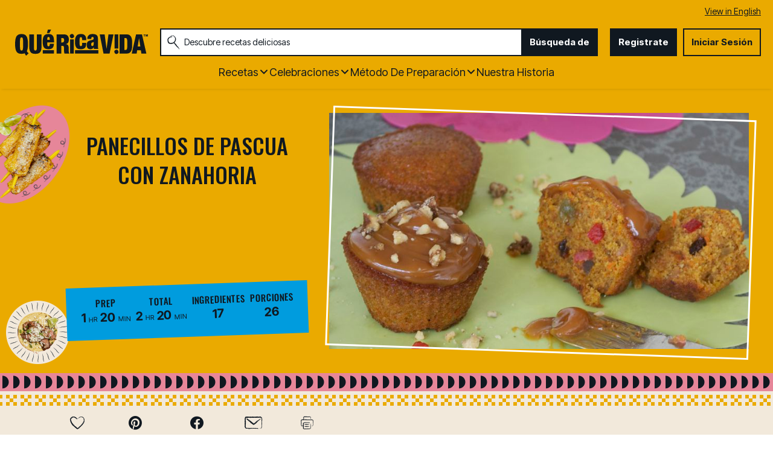

--- FILE ---
content_type: text/html; charset=utf-8
request_url: https://www.quericavida.com/recetas/panecillos-de-pascua-con-zanahoria/6d8ed0a6-528c-4be5-8fa3-9807c526ac8d
body_size: 30985
content:
<!DOCTYPE html>
<html lang="es" class="es">
<head>
    <title>Receta de Panecillos de Pascua con Zanahoria | QueRicaVida.com</title>
    <meta charset="utf-8" />


<meta name='viewport' content='width=device-width, initial-scale=1'><meta property='og:site_name' content='QueRicaVida.com'><meta property='og:url' content='https://www.quericavida.com/recetas/panecillos-de-pascua-con-zanahoria/6d8ed0a6-528c-4be5-8fa3-9807c526ac8d'><meta property='og:title' content='Panecillos de Pascua con Zanahoria'><meta property='og:description' content='Por tradici&#243;n, celebro la llegada de la pascua con unos panecillos de frutas confitadas y nueces. Como entre gustos y colores no han escrito los autores, le agrego a la receta tradicional zanahoria rallada y ralladura de naranja, para darle m&#225;s sabor y color. A mi familia les encantan, con una rica taza de caf&#233; con leche y mis hijas los disfrutan con un vaso leche fr&#237;a. 

Estoy inspirada, &#191;y sabes porqu&#233;? Porque antes de sentarme a escribir para ti, saqu&#233; del horno mis deliciosos panecillos de pascua, los decor&#233; y disfrut&#233; al m&#225;ximo comi&#233;ndome uno y recordando mis viejos tiempos, porque esa variaci&#243;n no fue por accidente o antojo. La zanahoria rallada y la presencia de ralladura de naranja son el aporte de mi madre a esta deliciosa receta. Y como no soy ego&#237;sta, la quiero compartir contigo.

Te deseo felices pascuas y &#161;disfruta estos panecillos en familia!'><meta property='og:image' content='https://mojo.generalmills.com/api/public/content/eAlndc-1IEKwpY5eXoeokg_gmi_hi_res_jpeg.jpeg?v=8b789843&t=16e3ce250f244648bef28c5949fb99ff'><meta property='og:type' content='article'><meta property='gmi:topics' content='Bake, Breakfast, Dessert, Snack, Brunch, Muffin Pan, Muffin, Sweet, Nuts & Seeds, Orange, Raisin, Rum, Dulce de Leche, Carrot, Holiday Specific, Easter, Bread, Fruit, Citrus Fruit, Alcohol, Caramel, Vegetable'><meta property='fb:app_id' content='788770504553520'><meta property='twitter:card' content='summary'><meta property='onespot:page-type' content='Recipe'><meta name='description' content='Por tradici&#243;n, celebro la llegada de la pascua con unos panecillos de frutas confitadas y nueces. Como entre gustos y colores no han escrito los autores, le agrego a la receta'>    <link rel="canonical" href="https://www.quericavida.com/recetas/panecillos-de-pascua-con-zanahoria/6d8ed0a6-528c-4be5-8fa3-9807c526ac8d" />
<link rel="alternate" hreflang="en" href="https://www.quericavida.com/recipes/easter-carrot-muffins/6d8ed0a6-528c-4be5-8fa3-9807c526ac8d" /><link rel="alternate" hreflang="es" href="https://www.quericavida.com/recetas/panecillos-de-pascua-con-zanahoria/6d8ed0a6-528c-4be5-8fa3-9807c526ac8d" />    <script type="application/ld+json">{"@type":"Recipe","@context":"http://schema.org/","name":"Panecillos de Pascua con Zanahoria","keywords":"panecillos de pascua con zanahoria","recipeCategory":"Breakfast","image":"https://mojo.generalmills.com/api/public/content/eAlndc-1IEKwpY5eXoeokg_gmi_hi_res_jpeg.jpeg?v=8b789843&t=4175b88ddda74325be35215135901532","description":"Por tradición, celebro la llegada de la pascua con unos panecillos de frutas confitadas y nueces. Como entre gustos y colores no han escrito los autores, le agrego a la receta tradicional zanahoria rallada y ralladura de naranja, para darle más sabor y color. A mi familia les encantan, con una rica taza de café con leche y mis hijas los disfrutan con un vaso leche fría. \n\nEstoy inspirada, ¿y sabes porqué? Porque antes de sentarme a escribir para ti, saqué del horno mis deliciosos panecillos de pascua, los decoré y disfruté al máximo comiéndome uno y recordando mis viejos tiempos, porque esa variación no fue por accidente o antojo. La zanahoria rallada y la presencia de ralladura de naranja son el aporte de mi madre a esta deliciosa receta. Y como no soy egoísta, la quiero compartir contigo.\n\nTe deseo felices pascuas y ¡disfruta estos panecillos en familia!","recipeIngredient":["4  tazas de harina cernida","1  taza de azúcar","1  taza de leche tibia","3  sobres (1 oz cada uno) de levadura seca","1/2  cucharadita de sal","5  Huevos","1 1/4  taza de mantequilla o margarina","1  taza de ron","2  tazas de fruta confitada","1  taza de pasas negras","1  cucharadita canela molida","1  cucharadita de clavos de olor molido","1  cucharadita de nuez moscada molida","1  taza de nueces picadas (1/2 taza para la mezcla y 1/2 taza para decorar)","2  tazas de zanahoria pelada y rallada","2  cucharadas de ralladura de la cáscara de naranja (aproximadamente 2 naranjas)","1  taza de dulce de leche para decorar"],"totalTime":"PT2H20M","prepTime":"PT1H20M","recipeYield":"26","author":{"@type":"Person","name":"Martha Salas"},"recipeInstructions":[{"@type":"HowToStep","text":"Pre-calienta el horno a 350°F."},{"@type":"HowToStep","text":"En un envase grande, junta la harina, azúcar, la leche tibia y la levadura en polvo. Añade la pizca de sal y mezcla con una batidora eléctrica todos los ingredientes. Luego añade los huevos uno a uno, revolviendo constantemente en forma envolvente, con la ayuda de una cuchara de madera. Agrega la mantequilla, y comienza a amasar hasta obtener una masa compacta que no se pegue en las manos. Reposa la masa durante 5 minutos tapada con un paño."},{"@type":"HowToStep","text":"Aparte, remoja la fruta confitada y las pasas con el ron en un envase pequeño. Añade la canela, clavos de olor, nuez moscada, y 1/2 taza de nueces. Deja reposar esta mezcla durante 5 minutos. Transcurridos los cinco minutos, agrega la zanahoria rallada y la ralladura de naranja a esta mezcla."},{"@type":"HowToStep","text":"Incorpora esta preparación a la masa anterior y amasa hasta distribuir los frutos secos y la fruta confitada de manera homogénea, junto a la zanahoria y la ralladura de naranja. Separa la masa en dos partes y déjala en un molde de aro, tapa con un paño de cocina y deja reposar en un lugar tibio durante 1 hora aproximadamente. Verás que al pasar el tiempo transcurrido, la masa subirá de volumen."},{"@type":"HowToStep","text":"Engrasa 2 moldes para panecillos  (cupcakes o muffins) y distribuye la masa en cantidades iguales en cada cavidad."},{"@type":"HowToStep","text":"Lleva al horno pre-calentado y hornea a 350 F. grados durante 40 a 60 minutos hasta cocer completamente los panecillos. Una vez listos, retira del horno y déjalos enfriar tapados con un paño de cocina. Desmolda en tibio para que sea más fácil. Deja enfriar, decora con dulce de leche y la otra media taza de nueces picadas. Sirve cuando gustes."}],"mainEntity":[],"nutrition":{"@type":"NutritionInformation","servingSize":"1 porción"},"dateCreated":"2014-04-08T00:00:00.00-06:00"}</script><script type="application/ld+json">Missing Information</script><script type="text/javascript">GeneralMills = window.GeneralMills || {}; GeneralMills.ContentMetadata = {"contentId":"6d8ed0a6-528c-4be5-8fa3-9807c526ac8d","contentType":"Recipe","title":"Panecillos de Pascua con Zanahoria","description":"Por tradición, celebro la llegada de la pascua con unos panecillos de frutas confitadas y nueces. Como entre gustos y colores no han escrito los autores, le agrego a la receta tradicional zanahoria rallada y ralladura de naranja, para darle más sabor y color. A mi familia les encantan, con una rica taza de café con leche y mis hijas los disfrutan con un vaso leche fría. \n\nEstoy inspirada, ¿y sabes porqué? Porque antes de sentarme a escribir para ti, saqué del horno mis deliciosos panecillos de pascua, los decoré y disfruté al máximo comiéndome uno y recordando mis viejos tiempos, porque esa variación no fue por accidente o antojo. La zanahoria rallada y la presencia de ralladura de naranja son el aporte de mi madre a esta deliciosa receta. Y como no soy egoísta, la quiero compartir contigo.\n\nTe deseo felices pascuas y ¡disfruta estos panecillos en familia!","pageUrl":"https://www.quericavida.com/recetas/panecillos-de-pascua-con-zanahoria/6d8ed0a6-528c-4be5-8fa3-9807c526ac8d","imageUrl":"https://mojo.generalmills.com/api/public/content/eAlndc-1IEKwpY5eXoeokg_gmi_hi_res_jpeg.jpeg?v=8b789843&t=16e3ce250f244648bef28c5949fb99ff","averageRating":0.0,"reviewCount":0};</script>
    <script>(function () {var snakeCaseRegEx = function(s){return s.replace(/\W+/g, ' ').split(/ |\B(?=[A-Z])/).map(word => word.toLowerCase()).join('_');};var convertToSnakeCase = function(d) {var newObj = {};Object.keys(d).forEach(function(key){if (key == 'EventType') {newObj['event'] = snakeCaseRegEx(d[key]);} else {var value = d[key];key = snakeCaseRegEx(key);newObj[key] = value;}});return newObj};window.dataLayer = window.dataLayer || [];window.utag_data = {"ContentId":"6d8ed0a6-528c-4be5-8fa3-9807c526ac8d","ContentType":"Recipe","Language":"es","ContentTitle":"Panecillos de Pascua con Zanahoria","SearchRelevancyScore":"65","AverageRating":"0","RatingCount":"0","ReviewCount":"0","PublishDate":"04/08/2014","SeoModifiedDate":"09/09/2015","Author":"Martha Salas","EnhancedContent":"not_enhanced","UpdateType":"updated","MetadataLabel":["Prep Method","Meal Type","Meal Type","Meal Type","Meal Type","Cookware","Dish Type","Flavor","Key Ingredient","Key Ingredient","Key Ingredient","Key Ingredient","Key Ingredient","Key Ingredient","Occasion","Occasion","Dish Type","Key Ingredient","Key Ingredient","Key Ingredient","Key Ingredient","Key Ingredient"],"MetadataValue":["Bake","Breakfast","Dessert","Snack","Brunch","Muffin Pan","Muffin","Sweet","Nuts & Seeds","Orange","Raisin","Rum","Dulce de Leche","Carrot","Holiday Specific","Easter","Bread","Fruit","Citrus Fruit","Alcohol","Caramel","Vegetable"],"RecordType":"Recipe","PrepTime":"1 hr 20 min","TotalTime":"2 hr 20 min","NumberOfServings":"26","IsMemberGenerated":"false","IngredientBase":["flour","sugar","milk","Yeast","salt","egg","butter","Rum","Fruit","dark raisin","cinnamon","clove","nutmeg","nut","carrot","orange zest","dulce de leche"],"PageName":"","PageType":"Content","UserStatus":"Anonymous"};dataLayer.push(convertToSnakeCase(window.utag_data));GeneralMills = window.GeneralMills || {};GeneralMills.Analytics = GeneralMills.Analytics || {};GeneralMills.Analytics.raiseEvent = function(d) {dataLayer.push(convertToSnakeCase(d));};})();</script><script>(function(w, d, s, l, i){w[l]=w[l]||[];w[l].push({'gtm.start':new Date().getTime(),event:'gtm.js'});var f = d.getElementsByTagName(s)[0],j = d.createElement(s), dl = l != 'dataLayer' ? '&l=' + l : ''; j.async=true;j.src='https://www.googletagmanager.com/gtm.js?id='+i+dl;f.parentNode.insertBefore(j, f);})(window, document,'script','dataLayer','GTM-MDG8K3M');</script><script type="text/javascript">(function() {  GeneralMills = window.GeneralMills || {}; GeneralMills.getGlobalSetting = function(key) {  var config = {"isSearchEngineRequest":false,"userPrivacy_CookieExists":false,"userPrivacy_AnalyticsEnabled":true,"userPrivacy_FunctionalEnabled":true,"userPrivacy_TargetingEnabled":true}; return config[key]; }; })();</script><!-- DCI be9b1e22-6dbe-45dd-b586-32cba77d6c22 -->
<meta name="ahrefs-site-verification" content="d5491e4167eeec150131637f2625b7255f95dbca17f9a4740ba5c8ae9f9a340f">

    <style>
/* DCI ca8a1442-491d-4a0a-a198-2784aab769b1 */
.search-box-container input {
  color: #333;
}
</style>
<script>
/* DCI 4481281e-cccb-4f74-b542-df19bfe418eb */
window.SearchTrackingInfo = window.SearchTrackingInfo || {};
</script>

<link href="/dist/QRV/global.b68ff51733e5c4485bd496f7fa1c7ef9.css" rel="stylesheet"><link href="/dist/QRV/rdp.614b2c935164c4eebbc820f34d40dbfe.css" rel="stylesheet"><link rel="preload" href="/dist/QRV/main.3e5d6260e4d2e964568e05ab8eec899b.bundle.js" as="script"/><link rel="preload" href="/dist/QRV/global.b68ff51733e5c4485bd496f7fa1c7ef9.bundle.js" as="script"/><link rel="preload" href="/dist/QRV/rdp.614b2c935164c4eebbc820f34d40dbfe.bundle.js" as="script"/><link rel="preload" as="style" href="/dist/QRV/global.b68ff51733e5c4485bd496f7fa1c7ef9.async.css" onload="this.onload=null;this.rel='stylesheet';"><link rel="preload" as="style" href="/dist/QRV/rdp.614b2c935164c4eebbc820f34d40dbfe.async.css" onload="this.onload=null;this.rel='stylesheet';"></head>
<body class="">
    <div class="topOfBody"></div>
    <style>
/* DCI 25827d44-6174-4952-b328-a15f8b64867a */
.contentBuilder .dynamicBlock .blockAnchor:before {
  margin-top: -20px;
  height: 20px;
}
@media (min-width:1000px){
.contentBuilder .dynamicBlock .tableOfContents ~ .blockAnchor:before {
  margin-top: -130px;
  height: 130px;
}
}

/* DCI 4ed85870-e1e9-4852-8f87-aad3182e782f */
.recipeDetail .rdpTips li.tip:before {
    display: none;
}
</style>
<script>
/* DCI fd80431a-68fe-4203-a12d-c52b32459cc7 */
(function(){ window.reg= { userRegistration: {} } })();
</script>

    


<script type="text/javascript"/>
(function() {
	 document.addEventListener('DOMContentLoaded', function() {
	 var componentMetadata = JSON.parse('\x7b\x22componentName\x22\x3a\x22OneTrust_677e3848-4da9-4e44-bc3f-3a7027536a7c\x22,\x22deferOptions\x22\x3a\x7b\x22deferComponent\x22\x3atrue,\x22deferType\x22\x3a\x22Simple\x22,\x22deferId\x22\x3a\x22rd5e79a829e3e40d9ad4b98e1f393f8bb\x22,\x22deferredContainerId\x22\x3anull,\x22deferredContainerView\x22\x3a\x22OneTrust\x22\x7d,\x22viewName\x22\x3a\x22OneTrust\x22\x7d');
		 var configuration = {"domainId":"59872a68-8066-495c-b93c-0f9cac75e566","isMultilingual":true};
		 var moduleName = 'oneTrust';
		 var isVueModule = false;
		 GeneralMills.PandoSites.RegisterControlInstance(moduleName, configuration, componentMetadata, isVueModule)
});
})();
</script>

<a href="#content" class="skipToContentLink">Saltar al Contenido</a>

<div class="adhesiveAdSpacing"></div>
<div class="adhesiveAd">
    
</div>


<header>
    <section class="language" id="LanguageToggle">
    <div class="languageContainer">
            <a href="/recipes/easter-carrot-muffins/6d8ed0a6-528c-4be5-8fa3-9807c526ac8d?sc_lang=en">View in English</a>
    </div>
</section>


    <div class="headerContainer">
        <div class="logoContainer">
    <a href="/" title="" class="headerLogo"></a>
</div>

        <div class="headerSearch">
            <div class="searchBoxContainer search clearfix" id=r8389be8e86144cce9f9bc4cc942b3daa data-deferId=r8389be8e86144cce9f9bc4cc942b3daa
     @keydown.enter="searchEnter"
     @keydown.esc="searchClose"
     @keyup.down="searchListDown"
     @keyup.up="searchListUp"
     @focusout="searchBlur">

    <div class="searchTermContainer">
        <input class="searchInput" @focus="searchFocus" v-model="searchInput"
               placeholder="Descubre recetas deliciosas "
               aria-label="Descubre recetas deliciosas "
               aria-controls="searchHintList"
               aria-autocomplete="list"
               role="combobox"
               aria-haspopup="listbox"
               :aria-expanded="searchFocused">

        <div v-cloak>
            <button class="clearInputButton iconHollowClose"
                    v-if="showClearButton"
                    aria-label=""
                    @click="clearSearchInput"></button>
        </div>
    </div>


    <div class="searchHintContainer">
        <component :is="searchHintsComponent"
                   :searchterm="searchInput"
                   :config="config"
                   :selected="hintListIndex"
                   @reset-hints="resetHints"
                   role="listbox"
                   id="searchHintList"></component>
    </div>

    <button type="button" class="searchLinkButton searchTermFilter" @click="searchClick">B&#250;squeda de</button>
</div>
<script type="text/javascript"/>
(function() {
	 document.addEventListener('DOMContentLoaded', function() {
	 var componentMetadata = JSON.parse('\x7b\x22componentName\x22\x3a\x22SearchBox_677e3848-4da9-4e44-bc3f-3a7027536a7c\x22,\x22deferOptions\x22\x3a\x7b\x22deferComponent\x22\x3afalse,\x22deferType\x22\x3a\x22None\x22,\x22deferId\x22\x3a\x22r8389be8e86144cce9f9bc4cc942b3daa\x22,\x22deferredContainerId\x22\x3anull,\x22deferredContainerView\x22\x3anull\x7d,\x22viewName\x22\x3a\x22SearchBox\x22\x7d');
		 var configuration = {"settings":{"searchDefaultText":"Descubre recetas deliciosas ","searchProcessingMessage":"Espera..","searchLinkButtonText":"","searchLinkButtonToolTip":"Búsqueda de","headerSearchBoxTitle":"Búsqueda de","searchBoxTitle":"","autocompleteSearchPath":"/busca","autocompleteSuggestionLimit":10,"minimumSearchHintCharacters":3,"language":"es","id":"f09c3099-7dbd-40a2-b91e-8453b61e2adc","enableSearchTerms":true,"contentTypeFilter":"","dataSourceId":"c403192a-9c07-44b1-913d-b9f7e2fed876","showResultsByContentType":false,"clearButtonText":""}};
		 var moduleName = 'searchBox';
		 var isVueModule = true;
		 GeneralMills.PandoSites.RegisterControlInstance(moduleName, configuration, componentMetadata, isVueModule)
});
})();
</script>
        </div>

        <div id=r97468db2559f4c52b4e4669bdfdf342b data-deferId=r97468db2559f4c52b4e4669bdfdf342b class="userLinks">
        <div class="headerAnonymous">
            <ul class="headerLogin">
                <li>
                    <a class="signUpButton" href="/user-profile/register?returnUrl=%2frecetas%2fpanecillos-de-pascua-con-zanahoria%2f6d8ed0a6-528c-4be5-8fa3-9807c526ac8d&isRegistrationFirstStep=true&esrc=4321&RegAction=HEADERJOINNOW ">
                        Registrate
                    </a>
                </li>
                <li>
                    <a class="logInButton" href="/user-profile/login?returnUrl=%2frecetas%2fpanecillos-de-pascua-con-zanahoria%2f6d8ed0a6-528c-4be5-8fa3-9807c526ac8d&isRegistrationFirstStep=false&esrc=1234&RegAction=HEADERLOGIN ">
                        Iniciar Sesi&#243;n
                    </a>
                </li>
            </ul>
        </div>
</div>
<script type="text/javascript"/>
(function() {
	 document.addEventListener('DOMContentLoaded', function() {
	 var componentMetadata = JSON.parse('\x7b\x22componentName\x22\x3a\x22UserLinks_677e3848-4da9-4e44-bc3f-3a7027536a7c\x22,\x22deferOptions\x22\x3a\x7b\x22deferComponent\x22\x3afalse,\x22deferType\x22\x3a\x22None\x22,\x22deferId\x22\x3a\x22r97468db2559f4c52b4e4669bdfdf342b\x22,\x22deferredContainerId\x22\x3anull,\x22deferredContainerView\x22\x3anull\x7d,\x22viewName\x22\x3a\x22UserLinks\x22\x7d');
		 var configuration = {"isKnown":false,"favoritesCount":-1,"joinNowText":"Registrate","joinNowEsrcCode":"4321","joinNowRegAction":"HEADERJOINNOW","loginText":"Iniciar Sesión","loginEsrcCode":"1234","loginRegAction":"HEADERLOGIN","myAccountText":"Mi Cuenta","settingsText":"Ajustes","logOutText":"Cerrar Sesión","returnUrl":"%2frecetas%2fpanecillos-de-pascua-con-zanahoria%2f6d8ed0a6-528c-4be5-8fa3-9807c526ac8d","anonFavoriteQuery":""};
		 var moduleName = 'userLinks';
		 var isVueModule = true;
		 GeneralMills.PandoSites.RegisterControlInstance(moduleName, configuration, componentMetadata, isVueModule)
});
})();
</script>

        <a class="simpleNavToggle"><span>Menu</span></a>
    </div>
    
    <div class="navigationContainer">
        
<nav id=rdd5dd27eac0944a591d8b30bf345931d data-deferId=rdd5dd27eac0944a591d8b30bf345931d class="targetedNavigation" aria-label="Main Navigation">
    <ul class="levelOneItems">
            <li class=" withChildren">
                <a class="mainLink" href="/recetas">Recetas</a>

                    <div id="subNav_0" class="subNavDisplay">
                                <div class="listSection">
            <ul class="levelTwoItems">
                    <li>
                            <span class="listHeading">Favoritos</span>
                        <ul class="levelThreeItems">
                                <li>
                                    <a href="/recetas/dinner/tacos" data-position="Recetas | Favoritos">Tacos</a>
                                </li>
                                <li>
                                    <a href="/recetas/dinner/empanadas" data-position="Recetas | Favoritos">Empanadas</a>
                                </li>
                        </ul>
                    </li>
            </ul>
        </div>

                                <div class="subNavSection">
            <ul class="levelTwoItems">
                    <li>
                            <a class="listHeading" href="/recetas/breakfast" data-position="Recetas">Desayuno </a>
                        <ul class="levelThreeItems">
                        </ul>
                    </li>
                    <li>
                            <a class="listHeading" href="/recetas/brunch" data-position="Recetas">Brunch</a>
                        <ul class="levelThreeItems">
                        </ul>
                    </li>
                    <li>
                            <a class="listHeading" href="/recetas/lunch" data-position="Recetas">Almuerzo</a>
                        <ul class="levelThreeItems">
                        </ul>
                    </li>
                    <li>
                            <a class="listHeading" href="/recetas/dinner" data-position="Recetas">Cena</a>
                        <ul class="levelThreeItems">
                        </ul>
                    </li>
                    <li>
                            <a class="listHeading" href="/recetas/appetizers" data-position="Recetas">Aperitivos</a>
                        <ul class="levelThreeItems">
                        </ul>
                    </li>
                    <li>
                            <a class="listHeading" href="/recetas/snacks" data-position="Recetas">Merienda</a>
                        <ul class="levelThreeItems">
                        </ul>
                    </li>
                    <li>
                            <a class="listHeading" href="/recetas/dessert" data-position="Recetas">Postres</a>
                        <ul class="levelThreeItems">
                        </ul>
                    </li>
                    <li>
                            <a class="listHeading" href="/recetas/drinks" data-position="Recetas">Bebidas</a>
                        <ul class="levelThreeItems">
                        </ul>
                    </li>
                    <li>
                            <a class="listHeading" href="/recetas" data-position="Recetas">Ver todas las recetas</a>
                        <ul class="levelThreeItems">
                        </ul>
                    </li>
            </ul>
        </div>

                    </div>
            </li>
            <li class=" withChildren">
                <a class="mainLink" href="/celebrations">Celebraciones</a>

                    <div id="subNav_1" class="subNavDisplay">
                        
                                <div class="subNavSection">
            <ul class="levelTwoItems">
                    <li>
                            <a class="listHeading" href="/celebrations/traditional-easter-recipes-with-a-latin-twist?sc_lang=es" data-position="Celebraciones">Pascua </a>
                        <ul class="levelThreeItems">
                        </ul>
                    </li>
                    <li>
                            <a class="listHeading" href="/celebrations/celebrate-amor-with-these-valentines-day-recipes?sc_lang=es" data-position="Celebraciones">D&#237;a de San Valent&#237;n</a>
                        <ul class="levelThreeItems">
                        </ul>
                    </li>
                    <li>
                            <a class="listHeading" href="/celebrations/latin-new-years-menu-ideas?sc_lang=es" data-position="Celebraciones">A&#241;o Nuevo</a>
                        <ul class="levelThreeItems">
                        </ul>
                    </li>
                    <li>
                            <a class="listHeading" href="/celebrations/christmas?sc_lang=es" data-position="Celebraciones">Navide&#241;as</a>
                        <ul class="levelThreeItems">
                        </ul>
                    </li>
                    <li>
                            <a class="listHeading" href="/celebrations/thanksgiving" data-position="Celebraciones">D&#237;a Acci&#243;n de Gracias</a>
                        <ul class="levelThreeItems">
                        </ul>
                    </li>
                    <li>
                            <a class="listHeading" href="/celebrations/4th-of-july/recipes-to-make-your-4th-of-july-sizzle" data-position="Celebraciones">4 de Julio</a>
                        <ul class="levelThreeItems">
                        </ul>
                    </li>
                    <li>
                            <a class="listHeading" href="/celebrations/fathers-day" data-position="Celebraciones">D&#237;a del Padre</a>
                        <ul class="levelThreeItems">
                        </ul>
                    </li>
                    <li>
                            <a class="listHeading" href="/celebrations/mothers-day-menu-ideas-to-show-the-love?sc_lang=es" data-position="Celebraciones"> DIA DE LAS MADRES</a>
                        <ul class="levelThreeItems">
                        </ul>
                    </li>
                    <li>
                            <a class="listHeading" href="/celebrations/ways-to-celebrate-with-birthday-foods?sc_lang=es" data-position="Celebraciones">Cumplea&#241;os</a>
                        <ul class="levelThreeItems">
                        </ul>
                    </li>
                    <li>
                            <a class="listHeading" href="/celebrations" data-position="Celebraciones">Ver todas las recetas de celebraciones</a>
                        <ul class="levelThreeItems">
                        </ul>
                    </li>
            </ul>
        </div>

                    </div>
            </li>
            <li class=" withChildren">
                <a class="mainLink" href="/recetas">M&#233;todo de Preparaci&#243;n</a>

                    <div id="subNav_2" class="subNavDisplay">
                        
                                <div class="subNavSection">
            <ul class="levelTwoItems">
                    <li>
                            <a class="listHeading" href="/recetas/prep-method/oven-recipes" data-position="M&#233;todo de Preparaci&#243;n">Las Recetas de Horno</a>
                        <ul class="levelThreeItems">
                        </ul>
                    </li>
                    <li>
                            <a class="listHeading" href="/recetas/prep-method/stove-top-recipes" data-position="M&#233;todo de Preparaci&#243;n">Cositas Ricas para Cocinar en la Estufa</a>
                        <ul class="levelThreeItems">
                        </ul>
                    </li>
                    <li>
                            <a class="listHeading" href="/recetas/prep-method/grill-recipes" data-position="M&#233;todo de Preparaci&#243;n">Recetas para Hacer Parrilladas</a>
                        <ul class="levelThreeItems">
                        </ul>
                    </li>
                    <li>
                            <a class="listHeading" href="/recetas/prep-method/slow-cooker-recipes" data-position="M&#233;todo de Preparaci&#243;n">Recetas para Olla de Lento Cocimiento</a>
                        <ul class="levelThreeItems">
                        </ul>
                    </li>
                    <li>
                            <a class="listHeading" href="/recetas/prep-method/deep-fryer-recipes" data-position="M&#233;todo de Preparaci&#243;n">RECETAS PARA TU FREIDORA</a>
                        <ul class="levelThreeItems">
                        </ul>
                    </li>
                    <li>
                            <a class="listHeading" href="/recetas/prep-method/chill-dishes-for-easy-food-prep" data-position="M&#233;todo de Preparaci&#243;n">Platos Frios</a>
                        <ul class="levelThreeItems">
                        </ul>
                    </li>
            </ul>
        </div>

                    </div>
            </li>
            <li class="">
                <a class="mainLink" href="/about-que-rica-vida">Nuestra Historia</a>

            </li>
    </ul>
</nav>

<script type="text/javascript"/>
(function() {
	 document.addEventListener('DOMContentLoaded', function() {
	 var componentMetadata = JSON.parse('\x7b\x22componentName\x22\x3a\x22TargetedNavigation_677e3848-4da9-4e44-bc3f-3a7027536a7c\x22,\x22deferOptions\x22\x3a\x7b\x22deferComponent\x22\x3afalse,\x22deferType\x22\x3a\x22None\x22,\x22deferId\x22\x3a\x22rdd5dd27eac0944a591d8b30bf345931d\x22,\x22deferredContainerId\x22\x3anull,\x22deferredContainerView\x22\x3anull\x7d,\x22viewName\x22\x3a\x22TargetedNavigation\x22\x7d');
		 var configuration = {};
		 var moduleName = 'targetedNav';
		 var isVueModule = false;
		 GeneralMills.PandoSites.RegisterControlInstance(moduleName, configuration, componentMetadata, isVueModule)
});
})();
</script>
    </div>
</header>
<div class="pageContainer">
    
    <section id="content" class="mainContainer">
        
        <div class="poc recipeDetail">
    
    <div class="preColumns">
        
        <div class="preColumnsContainer">
            <div class="recipeCardBackground"></div>
            <div class="topLeft">
                
                <h1 class="rdpTitle">Panecillos de Pascua con Zanahoria</h1>
                <div class="reviewSummary">
                    
                </div>
            </div>

            <div class="inlineActionToolbarMobile">
                <div id=rf923eacad4d542b0a7b72f60831db07c data-deferId=rf923eacad4d542b0a7b72f60831db07c>
        <div class="actionToolbar recipeDetailActionToolbarInline noFloatingBox">
            <ul class="atButtons atButtonsPrimary">
                    <li class="bm-seq0 bt-seq0 bd-hidden">
                        <component is="Favorite"
                                   type="button"
                                   class="atButton atButtonFavorite"
                                   :class="buttonClasses['7afecfa7-bc45-4d51-92b1-30965f6b14f5']"
                                   :button="buttons['7afecfa7-bc45-4d51-92b1-30965f6b14f5']"
                                   toolbar-name="RDPToolbarBODY"
                                   :page-attributes="pageAttributes"
                                   :user-settings="userSettings"
                                   :recaptcha-public-key="'6LcTACgUAAAAAI1buD0wwEbZ8rlA4Etz0zY745LR'"
                                                                      @set-modal="setModalComponent"
                                   @set-button-class="setButtonClass">

                                <div class="atbName">Guardar</div>
                        </component>
                    </li>
                    <li class="bm-seq1 bt-seq1 bd-hidden">
                        <component is="Social"
                                   type="button"
                                   class="atButton atButtonPinterest"
                                   :class="buttonClasses['b3f66337-803c-4d9a-bf8e-5c02674d1472']"
                                   :button="buttons['b3f66337-803c-4d9a-bf8e-5c02674d1472']"
                                   toolbar-name="RDPToolbarBODY"
                                   :page-attributes="pageAttributes"
                                   :user-settings="userSettings"
                                   :recaptcha-public-key="'6LcTACgUAAAAAI1buD0wwEbZ8rlA4Etz0zY745LR'"
                                     aria-label="Pinterest"                                     @set-modal="setModalComponent"
                                   @set-button-class="setButtonClass">

                        </component>
                    </li>
                    <li class="bm-seq2 bt-seq2 bd-hidden">
                        <component is="Social"
                                   type="button"
                                   class="atButton atButtonFacebook"
                                   :class="buttonClasses['45901d98-924a-4765-aa5d-fa7620036adc']"
                                   :button="buttons['45901d98-924a-4765-aa5d-fa7620036adc']"
                                   toolbar-name="RDPToolbarBODY"
                                   :page-attributes="pageAttributes"
                                   :user-settings="userSettings"
                                   :recaptcha-public-key="'6LcTACgUAAAAAI1buD0wwEbZ8rlA4Etz0zY745LR'"
                                     aria-label="Facebook"                                     @set-modal="setModalComponent"
                                   @set-button-class="setButtonClass">

                        </component>
                    </li>
                    <li class="bm-seq3 bt-seq3 bd-hidden">
                        <component is="Email"
                                   type="button"
                                   class="atButton atButtonEmail"
                                   :class="buttonClasses['eb0c9940-8f99-4487-930c-1ba646a484a4']"
                                   :button="buttons['eb0c9940-8f99-4487-930c-1ba646a484a4']"
                                   toolbar-name="RDPToolbarBODY"
                                   :page-attributes="pageAttributes"
                                   :user-settings="userSettings"
                                   :recaptcha-public-key="'6LcTACgUAAAAAI1buD0wwEbZ8rlA4Etz0zY745LR'"
                                     aria-label="Enviar"                                     @set-modal="setModalComponent"
                                   @set-button-class="setButtonClass">

                        </component>
                    </li>
            </ul>
        </div>
    <component v-bind:is="modalComponent"
               v-bind:settings="modalSettings"
               v-bind:is-visible="isModalVisible"
               v-on:close="hideModal"
               @set-modal="setModalComponent">
    </component>
</div>


<script type="text/javascript"/>
(function() {
	 document.addEventListener('DOMContentLoaded', function() {
	 var componentMetadata = JSON.parse('\x7b\x22componentName\x22\x3a\x22ActionToolbar_a6806340-dbde-407a-8379-2904a43e5aa9\x22,\x22deferOptions\x22\x3a\x7b\x22deferComponent\x22\x3afalse,\x22deferType\x22\x3a\x22None\x22,\x22deferId\x22\x3a\x22rf923eacad4d542b0a7b72f60831db07c\x22,\x22deferredContainerId\x22\x3a\x22\x2fmain\x2finlineActionToolbarMobile\x22,\x22deferredContainerView\x22\x3anull\x7d,\x22viewName\x22\x3a\x22ActionToolbar\x22\x7d');
		 var configuration = {"contentId":"6d8ed0a6-528c-4be5-8fa3-9807c526ac8d","toolbarSettings":{"id":"a6806340-dbde-407a-8379-2904a43e5aa9","registrationUrl":"/GMI/CoreSites/QRV/Home/register/reg-fp","regAction":"FAVORITE","eSourceCode":11275,"namePassedToEvents":"RDPToolbarBODY","buttons":[{"addFavoriteErrorMessage":"Perdón, algo salió mal. Guarde de nuevo.","removeFavoriteErrorMessage":"Se produjo un error al eliminar de favoritos","registrationUrl":"/GMI/CoreSites/QRV/Home/register/reg-fp","regAction":"FAVORITE","eSourceCode":11275,"isCurrentUserAnonymous":false,"isFavoriteItem":false,"id":"7afecfa7-bc45-4d51-92b1-30965f6b14f5","allowedForAnonymousUsers":false,"type":"Favorite","displayName":"Guardar","toggleDisplayName":"Guardado","namePassedToEvents":"Favorite","cssClassName":"atButtonFavorite","privacyOptOutMessage":"","showPrivacyOptOutMessage":false},{"providerName":"pinterest","providerNamePassedToEvents":"Pinterest","shareUrlFormat":"//pinterest.com/pin/create/link/?url={0}","id":"b3f66337-803c-4d9a-bf8e-5c02674d1472","allowedForAnonymousUsers":true,"type":"Social","displayName":"Pinterest","toggleDisplayName":"","namePassedToEvents":"PinterestButton","cssClassName":"atButtonPinterest","privacyOptOutMessage":"","showPrivacyOptOutMessage":false},{"providerName":"facebook","providerNamePassedToEvents":"Facebook","shareUrlFormat":"//facebook.com/sharer/sharer.php?u={0}","id":"45901d98-924a-4765-aa5d-fa7620036adc","allowedForAnonymousUsers":true,"type":"Social","displayName":"Facebook","toggleDisplayName":"","namePassedToEvents":"Facebook","cssClassName":"atButtonFacebook","privacyOptOutMessage":"","showPrivacyOptOutMessage":false},{"templateId":"ea841d75-1f59-4aef-86f2-eaa9e6bc743d","dialogHeading":"Enviar Receta","emailCode":"QRV Recipe TAF ES","dialogSettings":{"cancelButtonText":"Canceler","copyToSenderLabel":"Enviar una copia a mi mismo","emailAddressesLabel":"* Dirección de correo electrónico","emailInstructionText":"Separe las direcciones de correo electrónico con comas","fromText":"De:","privacyPolicyText":"\u003cp\u003e©2025 General Mills, Inc.  Todos los derechos reservados. Esta información solo se utilizará para enviar un correo electrónico a su(s) amigo(s) y no se guardará. Por favor, lea nuestra \u003ca rel=\u0022noopener noreferrer\u0022 href=\u0022https://www.generalmills.com/privacy-security/us-spanish-privacy-policy\u0022 target=\u0022_blank\u0022\u003ePolítica de Privacidad\u003c/a\u003e.\u003c/p\u003e\n","requiredFieldText":"* Obligatorio","sendButtonText":"Enviar","senderEmailAddressLabel":"* Su dirección de correo electrónico","senderFirstNameLabel":"* Su nombre","sendToText":"Enviar a:"},"id":"eb0c9940-8f99-4487-930c-1ba646a484a4","allowedForAnonymousUsers":true,"type":"Email","displayName":"Enviar","toggleDisplayName":"","namePassedToEvents":"Email","cssClassName":"atButtonEmail","privacyOptOutMessage":"","showPrivacyOptOutMessage":false}],"isSticky":false},"userSettings":{"isCurrentUserAnonymous":true,"isFavoriteItem":false,"isAnonymousUserWithFavorites":false},"pageAttributes":{"url":"https%3a%2f%2fwww.quericavida.com%2frecetas%2fpanecillos-de-pascua-con-zanahoria%2f6d8ed0a6-528c-4be5-8fa3-9807c526ac8d","contentId":"6d8ed0a6-528c-4be5-8fa3-9807c526ac8d"},"recaptchaPublicKey":"6LcTACgUAAAAAI1buD0wwEbZ8rlA4Etz0zY745LR"};
		 var moduleName = 'actionToolbar';
		 var isVueModule = true;
		 GeneralMills.PandoSites.RegisterControlInstance(moduleName, configuration, componentMetadata, isVueModule)
});
})();
</script>
            </div>

            <div class="rdpImageContainer">
                <picture class="rdpImage">
    <source media="(min-width: 767px)" srcset="https://mojo.generalmills.com/api/public/content/eAlndc-1IEKwpY5eXoeokg_gmi_hi_res_jpeg.jpeg?v=8b789843&t=16e3ce250f244648bef28c5949fb99ff">
    <source media="(min-width: 500px)" srcset="https://mojo.generalmills.com/api/public/content/eAlndc-1IEKwpY5eXoeokg_gmi_hi_res_jpeg.jpeg?v=8b789843&t=9df44d78ea5c47f98018cc1578c6de79">
    <source media="(min-width: 0px)" srcset="https://mojo.generalmills.com/api/public/content/eAlndc-1IEKwpY5eXoeokg_gmi_hi_res_jpeg.jpeg?v=8b789843&t=4175b88ddda74325be35215135901532">
    <img src="https://mojo.generalmills.com/api/public/content/eAlndc-1IEKwpY5eXoeokg_gmi_hi_res_jpeg.jpeg?v=8b789843&t=16e3ce250f244648bef28c5949fb99ff" alt="Panecillos de Pascua con Zanahoria" aria-hidden="true" />
</picture>
            </div>

            <div class="rdpAttributes">
    <ul>
            <li class="attribute">
                <span class="attributeLabel">Prep</span>
                
                    <span class="attributeValue">
                        <span class="attributeValueText">1</span>
                            <span class="attributeValueLabel">hr</span>
                    </span>
                    <span class="attributeValue">
                        <span class="attributeValueText">20</span>
                            <span class="attributeValueLabel">min</span>
                    </span>
            </li>
            <li class="attribute">
                <span class="attributeLabel">Total</span>
                
                    <span class="attributeValue">
                        <span class="attributeValueText">2</span>
                            <span class="attributeValueLabel">hr</span>
                    </span>
                    <span class="attributeValue">
                        <span class="attributeValueText">20</span>
                            <span class="attributeValueLabel">min</span>
                    </span>
            </li>
            <li class="attribute">
                <span class="attributeLabel">Ingredientes</span>
                
                    <span class="attributeValue">
                        <span class="attributeValueText">17</span>
                    </span>
            </li>
            <li class="attribute">
                <span class="attributeLabel">Porciones</span>
                
                    <span class="attributeValue">
                        <span class="attributeValueText">26</span>
                    </span>
            </li>
    </ul>
</div>
        </div>
    </div>
    <div class="inlineActionToolbarDesktop">
        <div class="inlineContent">
            <div class="rdpBuyNowTop">
                <div class="rdpBuyNowLoading"></div>
                
            </div>
            <div class="actionToolbarContainer">
                <div id=r6e8ed493f4614543991cc25063674eed data-deferId=r6e8ed493f4614543991cc25063674eed>
        <div class="actionToolbar recipeDetailActionToolbarInline noFloatingBox">
            <ul class="atButtons atButtonsPrimary">
                    <li class="bm-hidden bt-hidden bd-seq0">
                        <component is="Favorite"
                                   type="button"
                                   class="atButton atButtonFavorite"
                                   :class="buttonClasses['934e729e-223e-4272-8b7c-b309e36ef116']"
                                   :button="buttons['934e729e-223e-4272-8b7c-b309e36ef116']"
                                   toolbar-name="RDPToolbarBODY"
                                   :page-attributes="pageAttributes"
                                   :user-settings="userSettings"
                                   :recaptcha-public-key="'6LcTACgUAAAAAI1buD0wwEbZ8rlA4Etz0zY745LR'"
                                                                      @set-modal="setModalComponent"
                                   @set-button-class="setButtonClass">

                                <div class="atbName">Guardar</div>
                        </component>
                    </li>
                    <li class="bm-hidden bt-hidden bd-seq1">
                        <component is="Social"
                                   type="button"
                                   class="atButton atButtonPinterest"
                                   :class="buttonClasses['89c3f5cf-5711-4d2b-b69c-311e58aa6e84']"
                                   :button="buttons['89c3f5cf-5711-4d2b-b69c-311e58aa6e84']"
                                   toolbar-name="RDPToolbarBODY"
                                   :page-attributes="pageAttributes"
                                   :user-settings="userSettings"
                                   :recaptcha-public-key="'6LcTACgUAAAAAI1buD0wwEbZ8rlA4Etz0zY745LR'"
                                                                      @set-modal="setModalComponent"
                                   @set-button-class="setButtonClass">

                                <div class="atbName">Pinterest</div>
                        </component>
                    </li>
                    <li class="bm-hidden bt-hidden bd-seq2">
                        <component is="Social"
                                   type="button"
                                   class="atButton atButtonFacebook"
                                   :class="buttonClasses['a0cdc3c5-b557-49d0-915c-c1f552cebdf8']"
                                   :button="buttons['a0cdc3c5-b557-49d0-915c-c1f552cebdf8']"
                                   toolbar-name="RDPToolbarBODY"
                                   :page-attributes="pageAttributes"
                                   :user-settings="userSettings"
                                   :recaptcha-public-key="'6LcTACgUAAAAAI1buD0wwEbZ8rlA4Etz0zY745LR'"
                                                                      @set-modal="setModalComponent"
                                   @set-button-class="setButtonClass">

                                <div class="atbName">Facebook</div>
                        </component>
                    </li>
                    <li class="bm-hidden bt-hidden bd-seq3">
                        <component is="Email"
                                   type="button"
                                   class="atButton atButtonEmail"
                                   :class="buttonClasses['617797a9-3b38-4823-909a-db294ced7312']"
                                   :button="buttons['617797a9-3b38-4823-909a-db294ced7312']"
                                   toolbar-name="RDPToolbarBODY"
                                   :page-attributes="pageAttributes"
                                   :user-settings="userSettings"
                                   :recaptcha-public-key="'6LcTACgUAAAAAI1buD0wwEbZ8rlA4Etz0zY745LR'"
                                                                      @set-modal="setModalComponent"
                                   @set-button-class="setButtonClass">

                                <div class="atbName">Enviar</div>
                        </component>
                    </li>
                    <li class="bm-hidden bt-hidden bd-seq4">
                        <component is="Print"
                                   type="button"
                                   class="atButton atButtonPrint"
                                   :class="buttonClasses['965f32de-4fef-42c2-acf8-5ba52afe25b9']"
                                   :button="buttons['965f32de-4fef-42c2-acf8-5ba52afe25b9']"
                                   toolbar-name="RDPToolbarBODY"
                                   :page-attributes="pageAttributes"
                                   :user-settings="userSettings"
                                   :recaptcha-public-key="'6LcTACgUAAAAAI1buD0wwEbZ8rlA4Etz0zY745LR'"
                                                                      @set-modal="setModalComponent"
                                   @set-button-class="setButtonClass">

                                <div class="atbName">Imprimir</div>
                        </component>
                    </li>
            </ul>
        </div>
    <component v-bind:is="modalComponent"
               v-bind:settings="modalSettings"
               v-bind:is-visible="isModalVisible"
               v-on:close="hideModal"
               @set-modal="setModalComponent">
    </component>
</div>


<script type="text/javascript"/>
(function() {
	 document.addEventListener('DOMContentLoaded', function() {
	 var componentMetadata = JSON.parse('\x7b\x22componentName\x22\x3a\x22ActionToolbar_39e2a04c-5df2-4d58-9542-99786fe553cc\x22,\x22deferOptions\x22\x3a\x7b\x22deferComponent\x22\x3afalse,\x22deferType\x22\x3a\x22None\x22,\x22deferId\x22\x3a\x22r6e8ed493f4614543991cc25063674eed\x22,\x22deferredContainerId\x22\x3a\x22\x2fmain\x2finlineActionToolbarDesktop\x22,\x22deferredContainerView\x22\x3anull\x7d,\x22viewName\x22\x3a\x22ActionToolbar\x22\x7d');
		 var configuration = {"contentId":"6d8ed0a6-528c-4be5-8fa3-9807c526ac8d","toolbarSettings":{"id":"39e2a04c-5df2-4d58-9542-99786fe553cc","registrationUrl":"/GMI/CoreSites/QRV/Home/register/reg-fp","regAction":"FAVORITE","eSourceCode":11275,"namePassedToEvents":"RDPToolbarBODY","buttons":[{"addFavoriteErrorMessage":"Perdón, algo salió mal. Guarde de nuevo.","removeFavoriteErrorMessage":"Se produjo un error al eliminar de favoritos","registrationUrl":"/GMI/CoreSites/QRV/Home/register/reg-fp","regAction":"FAVORITE","eSourceCode":11275,"isCurrentUserAnonymous":false,"isFavoriteItem":false,"id":"934e729e-223e-4272-8b7c-b309e36ef116","allowedForAnonymousUsers":false,"type":"Favorite","displayName":"Guardar","toggleDisplayName":"Guardado","namePassedToEvents":"FavoriteButton","cssClassName":"atButtonFavorite","privacyOptOutMessage":"","showPrivacyOptOutMessage":false},{"providerName":"pinterest","providerNamePassedToEvents":"Pinterest","shareUrlFormat":"//pinterest.com/pin/create/link/?url={0}","id":"89c3f5cf-5711-4d2b-b69c-311e58aa6e84","allowedForAnonymousUsers":true,"type":"Social","displayName":"Pinterest","toggleDisplayName":"","namePassedToEvents":"PinterestButton","cssClassName":"atButtonPinterest","privacyOptOutMessage":"","showPrivacyOptOutMessage":false},{"providerName":"facebook","providerNamePassedToEvents":"Facebook","shareUrlFormat":"//facebook.com/sharer/sharer.php?u={0}","id":"a0cdc3c5-b557-49d0-915c-c1f552cebdf8","allowedForAnonymousUsers":true,"type":"Social","displayName":"Facebook","toggleDisplayName":"","namePassedToEvents":"FacebookButton","cssClassName":"atButtonFacebook","privacyCategories":[2,3,4],"privacyOptOutMessage":"\u003cdiv class=\u0027privacyMessage\u0027\u003e\n\u003ch3\u003eThis feature is not available with your current cookie settings.\u003c/h3\u003e\n\u003cp\u003eYou can \u003ca href=\u0027#\u0027 data-show-preference-center=\u00271\u0027\u003eupdate your privacy settings\u003c/a\u003e to enable this content.  Please enable “Functional Cookies” to use this feature.\u003c/p\u003e\n\u003c/div\u003e","showPrivacyOptOutMessage":false},{"templateId":"ea841d75-1f59-4aef-86f2-eaa9e6bc743d","dialogHeading":"Enviar Receta","emailCode":"QRV Recipe TAF ES","dialogSettings":{"cancelButtonText":"Canceler","copyToSenderLabel":"Enviar una copia a mi mismo","emailAddressesLabel":"* Dirección de correo electrónico","emailInstructionText":"Separe las direcciones de correo electrónico con comas","fromText":"De:","privacyPolicyText":"\u003cp\u003e©2025 General Mills, Inc.  Todos los derechos reservados. Esta información solo se utilizará para enviar un correo electrónico a su(s) amigo(s) y no se guardará. Por favor, lea nuestra \u003ca rel=\u0022noopener noreferrer\u0022 href=\u0022https://www.generalmills.com/privacy-security/us-spanish-privacy-policy\u0022 target=\u0022_blank\u0022\u003ePolítica de Privacidad\u003c/a\u003e.\u003c/p\u003e\n","requiredFieldText":"* Obligatorio","sendButtonText":"Enviar","senderEmailAddressLabel":"* Su dirección de correo electrónico","senderFirstNameLabel":"* Su nombre","sendToText":"Enviar a:"},"id":"617797a9-3b38-4823-909a-db294ced7312","allowedForAnonymousUsers":true,"type":"Email","displayName":"Enviar","toggleDisplayName":"","namePassedToEvents":"EmailButton","cssClassName":"atButtonEmail","privacyOptOutMessage":"","showPrivacyOptOutMessage":false},{"layoutParameter":"p%3d1","id":"965f32de-4fef-42c2-acf8-5ba52afe25b9","allowedForAnonymousUsers":true,"type":"Print","displayName":"Imprimir","toggleDisplayName":"","namePassedToEvents":"PrintButton","cssClassName":"atButtonPrint","privacyOptOutMessage":"","showPrivacyOptOutMessage":false}],"isSticky":false},"userSettings":{"isCurrentUserAnonymous":true,"isFavoriteItem":false,"isAnonymousUserWithFavorites":false},"pageAttributes":{"url":"https%3a%2f%2fwww.quericavida.com%2frecetas%2fpanecillos-de-pascua-con-zanahoria%2f6d8ed0a6-528c-4be5-8fa3-9807c526ac8d","contentId":"6d8ed0a6-528c-4be5-8fa3-9807c526ac8d"},"recaptchaPublicKey":"6LcTACgUAAAAAI1buD0wwEbZ8rlA4Etz0zY745LR"};
		 var moduleName = 'actionToolbar';
		 var isVueModule = true;
		 GeneralMills.PandoSites.RegisterControlInstance(moduleName, configuration, componentMetadata, isVueModule)
});
})();
</script>
            </div>
            <div class="wakeLockContainer">
                <div id=r44ff34b2bc36435191c16c680e63308d data-deferId=r44ff34b2bc36435191c16c680e63308d v-if="supported" class="wakeLock">
    <fieldset>
        <legend class="wakeLockHeading">Ready to make?</legend>
        <component :is="wakeLockButton" :button="config.button" :in-toolbar="false" heading="Ready to make?" toolbar-name="rdp" :page-attributes="{}"></component>
    </fieldset>
</div>

<script type="text/javascript"/>
(function() {
	 document.addEventListener('DOMContentLoaded', function() {
	 var componentMetadata = JSON.parse('\x7b\x22componentName\x22\x3a\x22WakeLock_677e3848-4da9-4e44-bc3f-3a7027536a7c\x22,\x22deferOptions\x22\x3a\x7b\x22deferComponent\x22\x3afalse,\x22deferType\x22\x3a\x22None\x22,\x22deferId\x22\x3a\x22r44ff34b2bc36435191c16c680e63308d\x22,\x22deferredContainerId\x22\x3a\x22\x2fmain\x2frdpWakeLockTop\x22,\x22deferredContainerView\x22\x3anull\x7d,\x22viewName\x22\x3a\x22WakeLock\x22\x7d');
		 var configuration = {"heading":"Ready to make?","button":{"errorMessage":"","id":"23fce173-29e3-4bca-a2f7-798ef641e75c","allowedForAnonymousUsers":true,"type":"WakeLock","displayName":"Mantener la pantalla ","toggleDisplayName":"","namePassedToEvents":"Wakelock","cssClassName":"","privacyOptOutMessage":"","showPrivacyOptOutMessage":false}};
		 var moduleName = 'wakeLockShared';
		 var isVueModule = true;
		 GeneralMills.PandoSites.RegisterControlInstance(moduleName, configuration, componentMetadata, isVueModule)
});
})();
</script>
            </div>
        </div>
    </div>
    <div class="columns">
        <div class="dockedToolbarContainer">
            <div id=rd0296ad27adf4615a6de9df2c6d878a0 data-deferId=rd0296ad27adf4615a6de9df2c6d878a0>
        <div class="floatingBox">
                    <div class="actionToolbar actionToolbarVertical actionToolbarAnchoredTop recipeDetailActionToolbar">
            <ul class="atButtons atButtonsPrimary">
                    <li class="bm-seq0 bt-seq0 bd-seq0">
                        <component is="Favorite"
                                   type="button"
                                   class="atButton atButtonFavorite"
                                   :class="buttonClasses['934e729e-223e-4272-8b7c-b309e36ef116']"
                                   :button="buttons['934e729e-223e-4272-8b7c-b309e36ef116']"
                                   toolbar-name="RDPToolbarSTICKY"
                                   :page-attributes="pageAttributes"
                                   :user-settings="userSettings"
                                   :recaptcha-public-key="'6LcTACgUAAAAAI1buD0wwEbZ8rlA4Etz0zY745LR'"
                                                                      @set-modal="setModalComponent"
                                   @set-button-class="setButtonClass">

                                <div class="atbName">Guardar</div>
                        </component>
                    </li>
                    <li class="bm-seq1 bt-seq1 bd-seq1">
                        <component is="Reveal"
                                   type="button"
                                   class="atButton atButtonReveal"
                                   :class="buttonClasses['a2623be9-da8b-4cab-be2a-72fb740e310e']"
                                   :button="buttons['a2623be9-da8b-4cab-be2a-72fb740e310e']"
                                   toolbar-name="RDPToolbarSTICKY"
                                   :page-attributes="pageAttributes"
                                   :user-settings="userSettings"
                                   :recaptcha-public-key="'6LcTACgUAAAAAI1buD0wwEbZ8rlA4Etz0zY745LR'"
                                                                      @set-modal="setModalComponent"
                                   @set-button-class="setButtonClass">

                                <div class="atbName">Comparte</div>
                        </component>
                    </li>
                    <li class="bm-seq2 bt-seq2 bd-seq2">
                        <component is="WakeLock"
                                   type="button"
                                   class="atButton "
                                   :class="buttonClasses['23fce173-29e3-4bca-a2f7-798ef641e75c']"
                                   :button="buttons['23fce173-29e3-4bca-a2f7-798ef641e75c']"
                                   toolbar-name="RDPToolbarSTICKY"
                                   :page-attributes="pageAttributes"
                                   :user-settings="userSettings"
                                   :recaptcha-public-key="'6LcTACgUAAAAAI1buD0wwEbZ8rlA4Etz0zY745LR'"
                                                                      @set-modal="setModalComponent"
                                   @set-button-class="setButtonClass">

                                <div class="atbName">Mantener la pantalla </div>
                        </component>
                    </li>
            </ul>
        </div>

        </div>
    <component v-bind:is="modalComponent"
               v-bind:settings="modalSettings"
               v-bind:is-visible="isModalVisible"
               v-on:close="hideModal"
               @set-modal="setModalComponent">
    </component>
</div>


<script type="text/javascript"/>
(function() {
	 document.addEventListener('DOMContentLoaded', function() {
	 var componentMetadata = JSON.parse('\x7b\x22componentName\x22\x3a\x22ActionToolbar_87bff419-0ebf-4637-b1d6-369fa2427971\x22,\x22deferOptions\x22\x3a\x7b\x22deferComponent\x22\x3afalse,\x22deferType\x22\x3a\x22None\x22,\x22deferId\x22\x3a\x22rd0296ad27adf4615a6de9df2c6d878a0\x22,\x22deferredContainerId\x22\x3a\x22\x2fmain\x2fdockingActionToolbar\x22,\x22deferredContainerView\x22\x3anull\x7d,\x22viewName\x22\x3a\x22ActionToolbar\x22\x7d');
		 var configuration = {"contentId":"6d8ed0a6-528c-4be5-8fa3-9807c526ac8d","toolbarSettings":{"id":"87bff419-0ebf-4637-b1d6-369fa2427971","registrationUrl":"/GMI/CoreSites/QRV/Home/register/reg-fp","regAction":"FAVORITE","eSourceCode":11275,"namePassedToEvents":"RDPToolbarSTICKY","buttons":[{"addFavoriteErrorMessage":"Perdón, algo salió mal. Guarde de nuevo.","removeFavoriteErrorMessage":"Se produjo un error al eliminar de favoritos","registrationUrl":"/GMI/CoreSites/QRV/Home/register/reg-fp","regAction":"FAVORITE","eSourceCode":11275,"isCurrentUserAnonymous":false,"isFavoriteItem":false,"id":"934e729e-223e-4272-8b7c-b309e36ef116","allowedForAnonymousUsers":false,"type":"Favorite","displayName":"Guardar","toggleDisplayName":"Guardado","namePassedToEvents":"FavoriteButton","cssClassName":"atButtonFavorite","privacyOptOutMessage":"","showPrivacyOptOutMessage":false},{"nestedButtons":[{"layoutParameter":"p%3d1","id":"97ebbf73-9963-443f-84ce-16fac2919b77","allowedForAnonymousUsers":true,"type":"Print","displayName":"Imprimir","toggleDisplayName":"","namePassedToEvents":"PrintButton","cssClassName":"atButtonPrint","privacyOptOutMessage":"","showPrivacyOptOutMessage":false},{"providerName":"pinterest","providerNamePassedToEvents":"Pinterest","shareUrlFormat":"//pinterest.com/pin/create/link/?url={0}","id":"ee9de47d-78a0-4363-8f19-abf297c2457b","allowedForAnonymousUsers":true,"type":"Social","displayName":"Pinterest","toggleDisplayName":"","namePassedToEvents":"PinterestButton","cssClassName":"atButtonPinterest","privacyOptOutMessage":"","showPrivacyOptOutMessage":false},{"templateId":"ea841d75-1f59-4aef-86f2-eaa9e6bc743d","dialogHeading":"Enviar Receta","emailCode":"QRV Recipe TAF ES","dialogSettings":{"cancelButtonText":"Canceler","copyToSenderLabel":"Enviar una copia a mi mismo","emailAddressesLabel":"* Dirección de correo electrónico","emailInstructionText":"Separe las direcciones de correo electrónico con comas","fromText":"De:","privacyPolicyText":"\u003cp\u003e©2025 General Mills, Inc.  Todos los derechos reservados. Esta información solo se utilizará para enviar un correo electrónico a su(s) amigo(s) y no se guardará. Por favor, lea nuestra \u003ca rel=\u0022noopener noreferrer\u0022 href=\u0022https://www.generalmills.com/privacy-security/us-spanish-privacy-policy\u0022 target=\u0022_blank\u0022\u003ePolítica de Privacidad\u003c/a\u003e.\u003c/p\u003e\n","requiredFieldText":"* Obligatorio","sendButtonText":"Enviar","senderEmailAddressLabel":"* Su dirección de correo electrónico","senderFirstNameLabel":"* Su nombre","sendToText":"Enviar a:"},"id":"bbb5e36d-2f04-4f51-8506-5c8ba4ab98ed","allowedForAnonymousUsers":true,"type":"Email","displayName":"Enviar","toggleDisplayName":"","namePassedToEvents":"Email","cssClassName":"atButtonEmail","privacyOptOutMessage":"","showPrivacyOptOutMessage":false},{"providerName":"facebook","providerNamePassedToEvents":"Facebook","shareUrlFormat":"//facebook.com/sharer/sharer.php?u={0}","id":"f28145d7-a89f-4b9e-8614-9e5502253bd1","allowedForAnonymousUsers":true,"type":"Social","displayName":"Facebook","toggleDisplayName":"","namePassedToEvents":"Facebook","cssClassName":"atButtonFacebook","privacyOptOutMessage":"","showPrivacyOptOutMessage":false},{"successMessage":"Copiado","errorMessage":"Error","successMessageDuration":3000,"errorMessageDuration":10000,"id":"43533c21-fdd9-4657-b5f6-ad91a4fa2edf","allowedForAnonymousUsers":true,"type":"CopyLink","displayName":"Copiar link","toggleDisplayName":"","namePassedToEvents":"Copy","cssClassName":"atButtonCopyLink","privacyOptOutMessage":"","showPrivacyOptOutMessage":false}],"id":"a2623be9-da8b-4cab-be2a-72fb740e310e","allowedForAnonymousUsers":true,"type":"Reveal","displayName":"Comparte","toggleDisplayName":"","namePassedToEvents":"Share","cssClassName":"atButtonReveal","privacyOptOutMessage":"","showPrivacyOptOutMessage":false},{"errorMessage":"","id":"23fce173-29e3-4bca-a2f7-798ef641e75c","allowedForAnonymousUsers":true,"type":"WakeLock","displayName":"Mantener la pantalla ","toggleDisplayName":"","namePassedToEvents":"Wakelock","cssClassName":"","privacyOptOutMessage":"","showPrivacyOptOutMessage":false}],"isSticky":true},"userSettings":{"isCurrentUserAnonymous":true,"isFavoriteItem":false,"isAnonymousUserWithFavorites":false},"pageAttributes":{"url":"https%3a%2f%2fwww.quericavida.com%2frecetas%2fpanecillos-de-pascua-con-zanahoria%2f6d8ed0a6-528c-4be5-8fa3-9807c526ac8d","contentId":"6d8ed0a6-528c-4be5-8fa3-9807c526ac8d"},"recaptchaPublicKey":"6LcTACgUAAAAAI1buD0wwEbZ8rlA4Etz0zY745LR"};
		 var moduleName = 'actionToolbar';
		 var isVueModule = true;
		 GeneralMills.PandoSites.RegisterControlInstance(moduleName, configuration, componentMetadata, isVueModule)
});
})();
</script>
        </div>
        <div class="recipeDescription primary">
            
            <div class="rdpIntro">
    Por tradición, celebro la llegada de la pascua con unos panecillos de frutas confitadas y nueces. Como entre gustos y colores no han escrito los autores, le agrego a la receta tradicional zanahoria rallada y ralladura de naranja, para darle más sabor y color. A mi familia les encantan, con una rica taza de café con leche y mis hijas los disfrutan con un vaso leche fría. 

Estoy inspirada, ¿y sabes porqué? Porque antes de sentarme a escribir para ti, saqué del horno mis deliciosos panecillos de pascua, los decoré y disfruté al máximo comiéndome uno y recordando mis viejos tiempos, porque esa variación no fue por accidente o antojo. La zanahoria rallada y la presencia de ralladura de naranja son el aporte de mi madre a esta deliciosa receta. Y como no soy egoísta, la quiero compartir contigo.

Te deseo felices pascuas y ¡disfruta estos panecillos en familia!
</div>
        </div>

        <div class="recipeContributor primary">
            
            <div class="rdpContributor">
    
    <span class="name">
        <a href="/Home/que-rico/contributors/martha-salas">Martha Salas</a>
    </span>
</div>

<div class="rdpDate">
    Actualizada Sep 9, 2015
</div>

        </div>

        <div class="recipeContent">
            <div class="recipeContentTop"></div>
            <div class="mobileActionToolbar">
                <div id=re9220b80891b4044849ce9e5699488a4 data-deferId=re9220b80891b4044849ce9e5699488a4>
        <div class="floatingBox">
                    <div class="actionToolbar actionToolbarVertical actionToolbarAnchoredTop recipeDetailActionToolbar">
            <ul class="atButtons atButtonsPrimary">
                    <li class="bm-seq0 bt-seq0 bd-seq0">
                        <component is="Favorite"
                                   type="button"
                                   class="atButton atButtonFavorite"
                                   :class="buttonClasses['934e729e-223e-4272-8b7c-b309e36ef116']"
                                   :button="buttons['934e729e-223e-4272-8b7c-b309e36ef116']"
                                   toolbar-name="RDPToolbarSTICKY"
                                   :page-attributes="pageAttributes"
                                   :user-settings="userSettings"
                                   :recaptcha-public-key="'6LcTACgUAAAAAI1buD0wwEbZ8rlA4Etz0zY745LR'"
                                                                      @set-modal="setModalComponent"
                                   @set-button-class="setButtonClass">

                                <div class="atbName">Guardar</div>
                        </component>
                    </li>
                    <li class="bm-seq1 bt-seq1 bd-seq1">
                        <component is="Reveal"
                                   type="button"
                                   class="atButton atButtonReveal"
                                   :class="buttonClasses['a2623be9-da8b-4cab-be2a-72fb740e310e']"
                                   :button="buttons['a2623be9-da8b-4cab-be2a-72fb740e310e']"
                                   toolbar-name="RDPToolbarSTICKY"
                                   :page-attributes="pageAttributes"
                                   :user-settings="userSettings"
                                   :recaptcha-public-key="'6LcTACgUAAAAAI1buD0wwEbZ8rlA4Etz0zY745LR'"
                                                                      @set-modal="setModalComponent"
                                   @set-button-class="setButtonClass">

                                <div class="atbName">Comparte</div>
                        </component>
                    </li>
                    <li class="bm-seq2 bt-seq2 bd-seq2">
                        <component is="WakeLock"
                                   type="button"
                                   class="atButton "
                                   :class="buttonClasses['23fce173-29e3-4bca-a2f7-798ef641e75c']"
                                   :button="buttons['23fce173-29e3-4bca-a2f7-798ef641e75c']"
                                   toolbar-name="RDPToolbarSTICKY"
                                   :page-attributes="pageAttributes"
                                   :user-settings="userSettings"
                                   :recaptcha-public-key="'6LcTACgUAAAAAI1buD0wwEbZ8rlA4Etz0zY745LR'"
                                                                      @set-modal="setModalComponent"
                                   @set-button-class="setButtonClass">

                                <div class="atbName">Mantener la pantalla </div>
                        </component>
                    </li>
            </ul>
        </div>

        </div>
    <component v-bind:is="modalComponent"
               v-bind:settings="modalSettings"
               v-bind:is-visible="isModalVisible"
               v-on:close="hideModal"
               @set-modal="setModalComponent">
    </component>
</div>


<script type="text/javascript"/>
(function() {
	 document.addEventListener('DOMContentLoaded', function() {
	 var componentMetadata = JSON.parse('\x7b\x22componentName\x22\x3a\x22ActionToolbar_87bff419-0ebf-4637-b1d6-369fa2427971\x22,\x22deferOptions\x22\x3a\x7b\x22deferComponent\x22\x3afalse,\x22deferType\x22\x3a\x22None\x22,\x22deferId\x22\x3a\x22re9220b80891b4044849ce9e5699488a4\x22,\x22deferredContainerId\x22\x3a\x22\x2fmain\x2fdockingActionToolbarMobile\x22,\x22deferredContainerView\x22\x3anull\x7d,\x22viewName\x22\x3a\x22ActionToolbar\x22\x7d');
		 var configuration = {"contentId":"6d8ed0a6-528c-4be5-8fa3-9807c526ac8d","toolbarSettings":{"id":"87bff419-0ebf-4637-b1d6-369fa2427971","registrationUrl":"/GMI/CoreSites/QRV/Home/register/reg-fp","regAction":"FAVORITE","eSourceCode":11275,"namePassedToEvents":"RDPToolbarSTICKY","buttons":[{"addFavoriteErrorMessage":"Perdón, algo salió mal. Guarde de nuevo.","removeFavoriteErrorMessage":"Se produjo un error al eliminar de favoritos","registrationUrl":"/GMI/CoreSites/QRV/Home/register/reg-fp","regAction":"FAVORITE","eSourceCode":11275,"isCurrentUserAnonymous":false,"isFavoriteItem":false,"id":"934e729e-223e-4272-8b7c-b309e36ef116","allowedForAnonymousUsers":false,"type":"Favorite","displayName":"Guardar","toggleDisplayName":"Guardado","namePassedToEvents":"FavoriteButton","cssClassName":"atButtonFavorite","privacyOptOutMessage":"","showPrivacyOptOutMessage":false},{"nestedButtons":[{"layoutParameter":"p%3d1","id":"97ebbf73-9963-443f-84ce-16fac2919b77","allowedForAnonymousUsers":true,"type":"Print","displayName":"Imprimir","toggleDisplayName":"","namePassedToEvents":"PrintButton","cssClassName":"atButtonPrint","privacyOptOutMessage":"","showPrivacyOptOutMessage":false},{"providerName":"pinterest","providerNamePassedToEvents":"Pinterest","shareUrlFormat":"//pinterest.com/pin/create/link/?url={0}","id":"ee9de47d-78a0-4363-8f19-abf297c2457b","allowedForAnonymousUsers":true,"type":"Social","displayName":"Pinterest","toggleDisplayName":"","namePassedToEvents":"PinterestButton","cssClassName":"atButtonPinterest","privacyOptOutMessage":"","showPrivacyOptOutMessage":false},{"templateId":"ea841d75-1f59-4aef-86f2-eaa9e6bc743d","dialogHeading":"Enviar Receta","emailCode":"QRV Recipe TAF ES","dialogSettings":{"cancelButtonText":"Canceler","copyToSenderLabel":"Enviar una copia a mi mismo","emailAddressesLabel":"* Dirección de correo electrónico","emailInstructionText":"Separe las direcciones de correo electrónico con comas","fromText":"De:","privacyPolicyText":"\u003cp\u003e©2025 General Mills, Inc.  Todos los derechos reservados. Esta información solo se utilizará para enviar un correo electrónico a su(s) amigo(s) y no se guardará. Por favor, lea nuestra \u003ca rel=\u0022noopener noreferrer\u0022 href=\u0022https://www.generalmills.com/privacy-security/us-spanish-privacy-policy\u0022 target=\u0022_blank\u0022\u003ePolítica de Privacidad\u003c/a\u003e.\u003c/p\u003e\n","requiredFieldText":"* Obligatorio","sendButtonText":"Enviar","senderEmailAddressLabel":"* Su dirección de correo electrónico","senderFirstNameLabel":"* Su nombre","sendToText":"Enviar a:"},"id":"bbb5e36d-2f04-4f51-8506-5c8ba4ab98ed","allowedForAnonymousUsers":true,"type":"Email","displayName":"Enviar","toggleDisplayName":"","namePassedToEvents":"Email","cssClassName":"atButtonEmail","privacyOptOutMessage":"","showPrivacyOptOutMessage":false},{"providerName":"facebook","providerNamePassedToEvents":"Facebook","shareUrlFormat":"//facebook.com/sharer/sharer.php?u={0}","id":"f28145d7-a89f-4b9e-8614-9e5502253bd1","allowedForAnonymousUsers":true,"type":"Social","displayName":"Facebook","toggleDisplayName":"","namePassedToEvents":"Facebook","cssClassName":"atButtonFacebook","privacyOptOutMessage":"","showPrivacyOptOutMessage":false},{"successMessage":"Copiado","errorMessage":"Error","successMessageDuration":3000,"errorMessageDuration":10000,"id":"43533c21-fdd9-4657-b5f6-ad91a4fa2edf","allowedForAnonymousUsers":true,"type":"CopyLink","displayName":"Copiar link","toggleDisplayName":"","namePassedToEvents":"Copy","cssClassName":"atButtonCopyLink","privacyOptOutMessage":"","showPrivacyOptOutMessage":false}],"id":"a2623be9-da8b-4cab-be2a-72fb740e310e","allowedForAnonymousUsers":true,"type":"Reveal","displayName":"Comparte","toggleDisplayName":"","namePassedToEvents":"Share","cssClassName":"atButtonReveal","privacyOptOutMessage":"","showPrivacyOptOutMessage":false},{"errorMessage":"","id":"23fce173-29e3-4bca-a2f7-798ef641e75c","allowedForAnonymousUsers":true,"type":"WakeLock","displayName":"Mantener la pantalla ","toggleDisplayName":"","namePassedToEvents":"Wakelock","cssClassName":"","privacyOptOutMessage":"","showPrivacyOptOutMessage":false}],"isSticky":true},"userSettings":{"isCurrentUserAnonymous":true,"isFavoriteItem":false,"isAnonymousUserWithFavorites":false},"pageAttributes":{"url":"https%3a%2f%2fwww.quericavida.com%2frecetas%2fpanecillos-de-pascua-con-zanahoria%2f6d8ed0a6-528c-4be5-8fa3-9807c526ac8d","contentId":"6d8ed0a6-528c-4be5-8fa3-9807c526ac8d"},"recaptchaPublicKey":"6LcTACgUAAAAAI1buD0wwEbZ8rlA4Etz0zY745LR"};
		 var moduleName = 'actionToolbar';
		 var isVueModule = true;
		 GeneralMills.PandoSites.RegisterControlInstance(moduleName, configuration, componentMetadata, isVueModule)
});
})();
</script>
            </div>
            <div class="recipeFeatureAdMobile recipeAd">
                
            </div>
            <div class="recipeNewsletterMobile">
                
            </div>
            <div class="recipeAdditionalContent primary">
                
                
            </div>

            <div class="recipeSavingsByIngredient primary">
                
                
            </div>

            <div class="recipeIngredients primary">
                
                <h2>Ingredientes</h2>
<div class="rdpIngredients" id=r2159f5d2d6f4426d8723a0cdec733f6f data-deferId=r2159f5d2d6f4426d8723a0cdec733f6f>
        <ul>
                <li class="ingredient">
                    <span class="quantity">4</span>
                    <span class="unitOfMeasure"></span>
                    <span class="description">
tazas de harina cernida                    </span>
                </li>
                <li class="ingredient">
                    <span class="quantity">1</span>
                    <span class="unitOfMeasure"></span>
                    <span class="description">
taza de azúcar                    </span>
                </li>
                <li class="ingredient">
                    <span class="quantity">1</span>
                    <span class="unitOfMeasure"></span>
                    <span class="description">
taza de leche tibia                    </span>
                </li>
                <li class="ingredient">
                    <span class="quantity">3</span>
                    <span class="unitOfMeasure"></span>
                    <span class="description">
sobres (1 oz cada uno) de levadura seca                    </span>
                </li>
                <li class="ingredient">
                    <span class="quantity">1/2</span>
                    <span class="unitOfMeasure"></span>
                    <span class="description">
cucharadita de sal                    </span>
                </li>
                <li class="ingredient">
                    <span class="quantity">5</span>
                    <span class="unitOfMeasure"></span>
                    <span class="description">
Huevos                    </span>
                </li>
                <li class="ingredient">
                    <span class="quantity">1 1/4</span>
                    <span class="unitOfMeasure"></span>
                    <span class="description">
taza de mantequilla o margarina                    </span>
                </li>
                <li class="ingredient">
                    <span class="quantity">1</span>
                    <span class="unitOfMeasure"></span>
                    <span class="description">
taza de ron                    </span>
                </li>
                <li class="ingredient">
                    <span class="quantity">2</span>
                    <span class="unitOfMeasure"></span>
                    <span class="description">
tazas de fruta confitada                    </span>
                </li>
                <li class="ingredient">
                    <span class="quantity">1</span>
                    <span class="unitOfMeasure"></span>
                    <span class="description">
taza de pasas negras                    </span>
                </li>
                <li class="ingredient">
                    <span class="quantity">1</span>
                    <span class="unitOfMeasure"></span>
                    <span class="description">
cucharadita canela molida                    </span>
                </li>
                <li class="ingredient">
                    <span class="quantity">1</span>
                    <span class="unitOfMeasure"></span>
                    <span class="description">
cucharadita de clavos de olor molido                    </span>
                </li>
                <li class="ingredient">
                    <span class="quantity">1</span>
                    <span class="unitOfMeasure"></span>
                    <span class="description">
cucharadita de nuez moscada molida                    </span>
                </li>
                <li class="ingredient">
                    <span class="quantity">1</span>
                    <span class="unitOfMeasure"></span>
                    <span class="description">
taza de nueces picadas (1/2 taza para la mezcla y 1/2 taza para decorar)                    </span>
                </li>
                <li class="ingredient">
                    <span class="quantity">2</span>
                    <span class="unitOfMeasure"></span>
                    <span class="description">
tazas de zanahoria pelada y rallada                    </span>
                </li>
                <li class="ingredient">
                    <span class="quantity">2</span>
                    <span class="unitOfMeasure"></span>
                    <span class="description">
cucharadas de ralladura de la cáscara de naranja (aproximadamente 2 naranjas)                    </span>
                </li>
                <li class="ingredient">
                    <span class="quantity">1</span>
                    <span class="unitOfMeasure"></span>
                    <span class="description">
taza de dulce de leche para decorar                    </span>
                </li>
        </ul>
</div>

<script type="text/javascript"/>
(function() {
	 document.addEventListener('DOMContentLoaded', function() {
	 var componentMetadata = JSON.parse('\x7b\x22componentName\x22\x3a\x22RecipeIngredients_677e3848-4da9-4e44-bc3f-3a7027536a7c\x22,\x22deferOptions\x22\x3a\x7b\x22deferComponent\x22\x3afalse,\x22deferType\x22\x3a\x22None\x22,\x22deferId\x22\x3a\x22r2159f5d2d6f4426d8723a0cdec733f6f\x22,\x22deferredContainerId\x22\x3a\x22\x2fmain\x2frdpIngredients\x22,\x22deferredContainerView\x22\x3anull\x7d,\x22viewName\x22\x3a\x22RecipeIngredients\x22\x7d');
		 var configuration = {};
		 var moduleName = 'recipeIngredients';
		 var isVueModule = false;
		 GeneralMills.PandoSites.RegisterControlInstance(moduleName, configuration, componentMetadata, isVueModule)
});
})();
</script>
            </div>

            
            <div class="recipeAffiliate">
                <div class="affiliateLinksContainer"></div>
            </div>

            <div class="recipeBuyNow primary">
                <div class="rdpBuyNowLoading"></div>
                
                
            </div>

            <div class="recipeSteps primary">
                
                <div class="rdpSteps">
    <div id=re9966924a2ea4cd0ba2139f1434e48b7 data-deferId=re9966924a2ea4cd0ba2139f1434e48b7 v-lazyloadimages="300">
        <div class="stepsheader">
            <h2>Instrucciones</h2>
        </div>
        <div v-bind:class="toggleImagesClass">
            <ul class="recipeSteps" ref="recipeSteps">
                    <li class="recipeStep">
                        <div class="stepIndex"><div class="stepIndexText">&nbsp;</div>1</div>
                        <div class="stepDescription">
                            Pre-calienta el horno a 350°F.
                        </div>
                    </li>
                    <li class="recipeStep">
                        <div class="stepIndex"><div class="stepIndexText">&nbsp;</div>2</div>
                        <div class="stepDescription">
                            En un envase grande, junta la harina, azúcar, la leche tibia y la levadura en polvo. Añade la pizca de sal y mezcla con una batidora eléctrica todos los ingredientes. Luego añade los huevos uno a uno, revolviendo constantemente en forma envolvente, con la ayuda de una cuchara de madera. Agrega la mantequilla, y comienza a amasar hasta obtener una masa compacta que no se pegue en las manos. Reposa la masa durante 5 minutos tapada con un paño.
                        </div>
                    </li>
                    <li class="recipeStep">
                        <div class="stepIndex"><div class="stepIndexText">&nbsp;</div>3</div>
                        <div class="stepDescription">
                            Aparte, remoja la fruta confitada y las pasas con el ron en un envase pequeño. Añade la canela, clavos de olor, nuez moscada, y 1/2 taza de nueces. Deja reposar esta mezcla durante 5 minutos. Transcurridos los cinco minutos, agrega la zanahoria rallada y la ralladura de naranja a esta mezcla.
                        </div>
                    </li>
                    <li class="recipeStep">
                        <div class="stepIndex"><div class="stepIndexText">&nbsp;</div>4</div>
                        <div class="stepDescription">
                            Incorpora esta preparación a la masa anterior y amasa hasta distribuir los frutos secos y la fruta confitada de manera homogénea, junto a la zanahoria y la ralladura de naranja. Separa la masa en dos partes y déjala en un molde de aro, tapa con un paño de cocina y deja reposar en un lugar tibio durante 1 hora aproximadamente. Verás que al pasar el tiempo transcurrido, la masa subirá de volumen.
                        </div>
                    </li>
                    <li class="recipeStep">
                        <div class="stepIndex"><div class="stepIndexText">&nbsp;</div>5</div>
                        <div class="stepDescription">
                            Engrasa 2 moldes para panecillos  (cupcakes o muffins) y distribuye la masa en cantidades iguales en cada cavidad.
                        </div>
                    </li>
                    <li class="recipeStep">
                        <div class="stepIndex"><div class="stepIndexText">&nbsp;</div>6</div>
                        <div class="stepDescription">
                            Lleva al horno pre-calentado y hornea a 350 F. grados durante 40 a 60 minutos hasta cocer completamente los panecillos. Una vez listos, retira del horno y déjalos enfriar tapados con un paño de cocina. Desmolda en tibio para que sea más fácil. Deja enfriar, decora con dulce de leche y la otra media taza de nueces picadas. Sirve cuando gustes.
                        </div>
                    </li>
            </ul>
        </div>
    </div>
</div>

<script type="text/javascript"/>
(function() {
	 document.addEventListener('DOMContentLoaded', function() {
	 var componentMetadata = JSON.parse('\x7b\x22componentName\x22\x3a\x22RecipeSteps_677e3848-4da9-4e44-bc3f-3a7027536a7c\x22,\x22deferOptions\x22\x3a\x7b\x22deferComponent\x22\x3atrue,\x22deferType\x22\x3a\x22OnDemand\x22,\x22deferId\x22\x3a\x22re9966924a2ea4cd0ba2139f1434e48b7\x22,\x22deferredContainerId\x22\x3a\x22\x2fmain\x2frdpSteps\x22,\x22deferredContainerView\x22\x3a\x22RecipeDetail\x22\x7d,\x22viewName\x22\x3a\x22RecipeSteps\x22\x7d');
		 var configuration = {"initAreImagesHidden":false,"hideImagesEventName":"HideStepShots","showImagesEventName":"ShowStepShots","hideImagesButtonText":"Esconder","showImagesButtonText":"Mostrar","hideImagesClass":"rdpHideStepImages"};
		 var moduleName = 'recipeStepShots';
		 var isVueModule = true;
		 GeneralMills.PandoSites.RegisterControlInstance(moduleName, configuration, componentMetadata, isVueModule)
});
})();
</script>
            </div>

            <div class="recipeMethodNote primary">
                
                
                
                
            </div>

            <div class="recipeTips primary">
                
                <div id=r744c2725960f403686b46f91ccad11d3 data-deferId=r744c2725960f403686b46f91ccad11d3 class="rdpTips rdpTipsNonPrint">
    <h3>Consejos de expertos</h3>
    <ul class="kitchenTips">
        <li class="tip">
            <div class="tipHeading">consejo 1</div>
                <expandable-text :max-text-length="300"
                                 :cutoff-length="270"
                                 expand-text="Mas +"
                                 collapse-text="Menos  -">
                    <span class="description">Puedes distribuir la masa en moldes para panecillos de diferentes tamaños.</span>
                </expandable-text>
            </li>
        <li class="tip">
            <div class="tipHeading">consejo 2</div>
                <expandable-text :max-text-length="300"
                                 :cutoff-length="270"
                                 expand-text="Mas +"
                                 collapse-text="Menos  -">
                    <span class="description">Puedes sustituir el ron por licor de naranja o ron de naranja.</span>
                </expandable-text>
            </li>
        <li class="tip">
            <div class="tipHeading">consejo 3</div>
                <expandable-text :max-text-length="300"
                                 :cutoff-length="270"
                                 expand-text="Mas +"
                                 collapse-text="Menos  -">
                    <span class="description">Si no deseas decorar con dulce de leche, decóralos con la crema de tu preferencia.</span>
                </expandable-text>
            </li>

    </ul>
</div>

<script type="text/javascript"/>
(function() {
	 document.addEventListener('DOMContentLoaded', function() {
	 var componentMetadata = JSON.parse('\x7b\x22componentName\x22\x3a\x22RecipeTipsNonPrint_677e3848-4da9-4e44-bc3f-3a7027536a7c\x22,\x22deferOptions\x22\x3a\x7b\x22deferComponent\x22\x3atrue,\x22deferType\x22\x3a\x22Simple\x22,\x22deferId\x22\x3a\x22r744c2725960f403686b46f91ccad11d3\x22,\x22deferredContainerId\x22\x3a\x22\x2fmain\x2frdpTips\x22,\x22deferredContainerView\x22\x3a\x22RecipeDetail\x22\x7d,\x22viewName\x22\x3a\x22RecipeTipsNonPrint\x22\x7d');
		 var configuration = {};
		 var moduleName = 'expandableTextContainer';
		 var isVueModule = true;
		 GeneralMills.PandoSites.RegisterControlInstance(moduleName, configuration, componentMetadata, isVueModule)
});
})();
</script>
            </div>

            <div class="recipeFAQ primary">
                
                
            </div>

            <div class="recipeNutrition primary">
                
                

<div class="recipeNutritionWrapper" id=rf4b1aa4f5378408db8e425dcfcb3fade data-deferId=rf4b1aa4f5378408db8e425dcfcb3fade>
    <h2>Informaci&#243;n Nutricional</h2>

            <div class="noNutrition">
                No hay informaci&#243;n nutricional disponible para esta receta
            </div>

</div>

<script type="text/javascript"/>
(function() {
	 document.addEventListener('DOMContentLoaded', function() {
	 var componentMetadata = JSON.parse('\x7b\x22componentName\x22\x3a\x22RecipeNutritionNonPrint_677e3848-4da9-4e44-bc3f-3a7027536a7c\x22,\x22deferOptions\x22\x3a\x7b\x22deferComponent\x22\x3atrue,\x22deferType\x22\x3a\x22Simple\x22,\x22deferId\x22\x3a\x22rf4b1aa4f5378408db8e425dcfcb3fade\x22,\x22deferredContainerId\x22\x3a\x22\x2fmain\x2frdpNutrition\x22,\x22deferredContainerView\x22\x3a\x22RecipeDetail\x22\x7d,\x22viewName\x22\x3a\x22RecipeNutritionNonPrint\x22\x7d');
		 var configuration = {"initIsExpanded":false,"expandEventName":"NutritionExpand","collapseEventName":"NutritionCollapse"};
		 var moduleName = 'recipeNutrition';
		 var isVueModule = true;
		 GeneralMills.PandoSites.RegisterControlInstance(moduleName, configuration, componentMetadata, isVueModule)
});
})();
</script>
            </div>

            <div class="recipeStory primary">
                
                <div class="recipePartStory" id=r1bee1e408bb14ae194f2f2e99514135c data-deferId=r1bee1e408bb14ae194f2f2e99514135c>


        <h2 class="tipCategoryHeading">Más acerca de esta receta</h2>

    <ul class="tipCategories">
            <li class="tip">
                    <expandable-text :max-text-length="300"
                                     :cutoff-length="270"
                                     expand-text="Mas +"
                                     collapse-text="Menos  -"
                                     @expand="expand"
                                     @collapse="collapse">
                        Por tradición, celebro la llegada de la pascua con unos panecillos de frutas confitadas y nueces. Como entre gustos y colores no han escrito los autores, le agrego a la receta tradicional zanahoria rallada y ralladura de naranja, para darle más sabor y color. A mi familia les encantan, con una rica taza de café con leche y mis hijas los disfrutan con un vaso leche fría. 

Estoy inspirada, ¿y sabes porqué? Porque antes de sentarme a escribir para ti, saqué del horno mis deliciosos panecillos de pascua, los decoré y disfruté al máximo comiéndome uno y recordando mis viejos tiempos, porque esa variación no fue por accidente o antojo. La zanahoria rallada y la presencia de ralladura de naranja son el aporte de mi madre a esta deliciosa receta. Y como no soy egoísta, la quiero compartir contigo.

Te deseo felices pascuas y ¡disfruta estos panecillos en familia!
                    </expandable-text>
            </li>
    </ul>
</div>

<script type="text/javascript"/>
(function() {
	 document.addEventListener('DOMContentLoaded', function() {
	 var componentMetadata = JSON.parse('\x7b\x22componentName\x22\x3a\x22RecipeTipCategory_677e3848-4da9-4e44-bc3f-3a7027536a7c\x22,\x22deferOptions\x22\x3a\x7b\x22deferComponent\x22\x3atrue,\x22deferType\x22\x3a\x22Simple\x22,\x22deferId\x22\x3a\x22r1bee1e408bb14ae194f2f2e99514135c\x22,\x22deferredContainerId\x22\x3a\x22\x2fmain\x2frdpStories\x22,\x22deferredContainerView\x22\x3a\x22RecipeDetail\x22\x7d,\x22viewName\x22\x3a\x22RecipeTipCategory\x22\x7d');
		 var configuration = {"expandEventName":"MoreAboutRecipeExpand","collapseEventName":"MoreAboutRecipeCollapse"};
		 var moduleName = 'recipeTipCategory';
		 var isVueModule = true;
		 GeneralMills.PandoSites.RegisterControlInstance(moduleName, configuration, componentMetadata, isVueModule)
});
})();
</script>
            </div>

            <div class="recipeTrademark primary">
                
                
            </div>

            <div class="recipeCopyright primary">
                
                <span class="rdpCopyright">&#169; 2025 &#174;/TM General Mills Reservados todos los derechos</span>
            </div>

            <div class="recipeFeatureAd recipeAd secondary">
                
                
            </div>

            <div class="recipeDiscoveryUnit2 primary">
                
                
                
            </div>

            <div class="recipeDiscoveryUnit1 secondary">
                
                


<div class="relatedContent" id=ra8d7935b39b34115bd9e2e7734f066a5 data-deferId=ra8d7935b39b34115bd9e2e7734f066a5 v-lazyloadimages="300">
    <h2><span>Y Ahora Prueba</span></h2>
    <ul>
            <li class="relatedContentItem" @click="itemClick"
                data-contentid="f20a4359-3c77-4a1e-b5d2-e935031e8575"
                data-contenttype="Recipe"
                data-title="Muffins de Pascua">
                <a href="/recetas/muffins-de-pascua/f20a4359-3c77-4a1e-b5d2-e935031e8575">
                        <div class="relatedContentImage">
                            <div class="lazyImageContainer">
                                    <img alt="" data-src="//mojo.generalmills.com/api/public/content/UezKTNqXN0WoEBJJbGU5dA_gmi_hi_res_jpeg.jpeg?v=efeeed87&amp;t=3e8885ffbf0f43b391695d91b22f506d" class="lazyImage" aria-hidden="true" />
                            </div>
                        </div>
                    <span class="title">Muffins de Pascua</span>
                </a>
            </li>
            <li class="relatedContentItem" @click="itemClick"
                data-contentid="4ad3eee3-87be-4f3a-a6a4-0c652f456637"
                data-contenttype="Recipe"
                data-title="Panquecitos de Avena y Camote">
                <a href="/recetas/panquecitos-de-avena-y-camote/4ad3eee3-87be-4f3a-a6a4-0c652f456637">
                        <div class="relatedContentImage">
                            <div class="lazyImageContainer">
                                    <img alt="" data-src="//mojo.generalmills.com/api/public/content/xxWOTtRox0eIFA1hWvNYiQ_gmi_hi_res_jpeg.jpeg?v=05cd1948&amp;t=3e8885ffbf0f43b391695d91b22f506d" class="lazyImage" aria-hidden="true" />
                            </div>
                        </div>
                    <span class="title">Panquecitos de Avena y Camote</span>
                </a>
            </li>
            <li class="relatedContentItem" @click="itemClick"
                data-contentid="6f2b8fc4-13b9-4692-b151-f8f5b44c2d41"
                data-contenttype="Recipe"
                data-title="Torta Triple de Zanahoria">
                <a href="/recetas/torta-triple-de-zanahoria/6f2b8fc4-13b9-4692-b151-f8f5b44c2d41">
                        <div class="relatedContentImage">
                            <div class="lazyImageContainer">
                                    <img alt="" data-src="//mojo.generalmills.com/api/public/content/IH5nT_JTkEqk6-13LaLGZw_gmi_hi_res_jpeg.jpeg?v=e5f87897&amp;t=3e8885ffbf0f43b391695d91b22f506d" class="lazyImage" aria-hidden="true" />
                            </div>
                        </div>
                    <span class="title">Torta Triple de Zanahoria</span>
                </a>
            </li>
            <li class="relatedContentItem" @click="itemClick"
                data-contentid="54530f01-fb91-4c44-9bb1-0130d92bf518"
                data-contenttype="Recipe"
                data-title="Muffins Integrales de Zanahoria">
                <a href="/recetas/muffins-integrales-de-zanahoria/54530f01-fb91-4c44-9bb1-0130d92bf518">
                        <div class="relatedContentImage">
                            <div class="lazyImageContainer">
                                    <img alt="" data-src="//mojo.generalmills.com/api/public/content/kMgAArpTOku2KtBtQPZdFg_gmi_hi_res_jpeg.jpeg?v=6598c0cc&amp;t=3e8885ffbf0f43b391695d91b22f506d" class="lazyImage" aria-hidden="true" />
                            </div>
                        </div>
                    <span class="title">Muffins Integrales de Zanahoria</span>
                </a>
            </li>
            <li class="relatedContentItem" @click="itemClick"
                data-contentid="70c72334-9854-41a5-96ad-c8ec38e54dec"
                data-contenttype="Recipe"
                data-title="Pan de Jengibre, Nuez y Zanahoria">
                <a href="/recetas/pan-de-jengibre-nuez-y-zanahoria/70c72334-9854-41a5-96ad-c8ec38e54dec">
                        <div class="relatedContentImage">
                            <div class="lazyImageContainer">
                                    <img alt="" data-src="//mojo.generalmills.com/api/public/content/WRv7mTB130OvxxRjJEx_Ag_gmi_hi_res_jpeg.jpeg?v=2493c8e4&amp;t=3e8885ffbf0f43b391695d91b22f506d" class="lazyImage" aria-hidden="true" />
                            </div>
                        </div>
                    <span class="title">Pan de Jengibre, Nuez y Zanahoria</span>
                </a>
            </li>
            <li class="relatedContentItem" @click="itemClick"
                data-contentid="24d3eed0-27da-4a91-ad68-0350a685e184"
                data-contenttype="Recipe"
                data-title="Capullos de Naranja y Miel">
                <a href="/recetas/capullos-de-naranja-y-miel/24d3eed0-27da-4a91-ad68-0350a685e184">
                        <div class="relatedContentImage">
                            <div class="lazyImageContainer">
                                    <img alt="" data-src="//mojo.generalmills.com/api/public/content/rpv-t81KlEWr7Pfjp1irPw_gmi_hi_res_jpeg.jpeg?v=1107c96b&amp;t=3e8885ffbf0f43b391695d91b22f506d" class="lazyImage" aria-hidden="true" />
                            </div>
                        </div>
                    <span class="title">Capullos de Naranja y Miel</span>
                </a>
            </li>
    </ul>
</div>
<script type="text/javascript"/>
(function() {
	 document.addEventListener('DOMContentLoaded', function() {
	 var componentMetadata = JSON.parse('\x7b\x22componentName\x22\x3a\x22RelatedContent_c0931cbb-2abc-421d-ab4c-2bff3d36b145\x22,\x22deferOptions\x22\x3a\x7b\x22deferComponent\x22\x3atrue,\x22deferType\x22\x3a\x22OnDemand\x22,\x22deferId\x22\x3a\x22ra8d7935b39b34115bd9e2e7734f066a5\x22,\x22deferredContainerId\x22\x3a\x22\x2fmain\x2frdpRelatedContent1\x22,\x22deferredContainerView\x22\x3a\x22RecipeDetail\x22\x7d,\x22viewName\x22\x3a\x22RelatedContent\x22\x7d');
		 var configuration = {"dataSourceId":"c0931cbb-2abc-421d-ab4c-2bff3d36b145","isCurrentUserAnonymous":true,"isAnonymousUserWithFavorites":false,"relatedContentList":{"contentId":"6d8ed0a6-528c-4be5-8fa3-9807c526ac8d","listSettings":{"pageSize":6,"startPage":1,"listType":1,"title":"Y Ahora Prueba","useModalRegistration":false,"regAction":"","esrcCode":0,"favoriteButtonLabelFormat":"Agregar {0} a favoritos","contentTypes":[],"showImages":true,"imageSize":0,"showRatings":false,"allowFavoriting":false,"cssClassName":"","favoriteButtonText":""},"items":[{"contentId":"f20a4359-3c77-4a1e-b5d2-e935031e8575","contentType":"Recipe","title":"Muffins de Pascua","isFavorite":false,"linkUrl":"/recetas/muffins-de-pascua/f20a4359-3c77-4a1e-b5d2-e935031e8575","numberOfRatings":"0","averageRating":"0","averageRatingStars":"0","smallImageUrl":"//mojo.generalmills.com/api/public/content/UezKTNqXN0WoEBJJbGU5dA_gmi_hi_res_jpeg.jpeg?v=efeeed87\u0026t=3e8885ffbf0f43b391695d91b22f506d","mediumImageUrl":"//mojo.generalmills.com/api/public/content/UezKTNqXN0WoEBJJbGU5dA_gmi_hi_res_jpeg.jpeg?v=efeeed87\u0026t=1b9f47d534304d11a64286d825f1b781"},{"contentId":"4ad3eee3-87be-4f3a-a6a4-0c652f456637","contentType":"Recipe","title":"Panquecitos de Avena y Camote","isFavorite":false,"linkUrl":"/recetas/panquecitos-de-avena-y-camote/4ad3eee3-87be-4f3a-a6a4-0c652f456637","numberOfRatings":"0","averageRating":"0","averageRatingStars":"0","smallImageUrl":"//mojo.generalmills.com/api/public/content/xxWOTtRox0eIFA1hWvNYiQ_gmi_hi_res_jpeg.jpeg?v=05cd1948\u0026t=3e8885ffbf0f43b391695d91b22f506d","mediumImageUrl":"//mojo.generalmills.com/api/public/content/xxWOTtRox0eIFA1hWvNYiQ_gmi_hi_res_jpeg.jpeg?v=05cd1948\u0026t=1b9f47d534304d11a64286d825f1b781"},{"contentId":"6f2b8fc4-13b9-4692-b151-f8f5b44c2d41","contentType":"Recipe","title":"Torta Triple de Zanahoria","isFavorite":false,"linkUrl":"/recetas/torta-triple-de-zanahoria/6f2b8fc4-13b9-4692-b151-f8f5b44c2d41","numberOfRatings":"0","averageRating":"0","averageRatingStars":"0","smallImageUrl":"//mojo.generalmills.com/api/public/content/IH5nT_JTkEqk6-13LaLGZw_gmi_hi_res_jpeg.jpeg?v=e5f87897\u0026t=3e8885ffbf0f43b391695d91b22f506d","mediumImageUrl":"//mojo.generalmills.com/api/public/content/IH5nT_JTkEqk6-13LaLGZw_gmi_hi_res_jpeg.jpeg?v=e5f87897\u0026t=1b9f47d534304d11a64286d825f1b781"},{"contentId":"54530f01-fb91-4c44-9bb1-0130d92bf518","contentType":"Recipe","title":"Muffins Integrales de Zanahoria","isFavorite":false,"linkUrl":"/recetas/muffins-integrales-de-zanahoria/54530f01-fb91-4c44-9bb1-0130d92bf518","numberOfRatings":"0","averageRating":"0","averageRatingStars":"0","smallImageUrl":"//mojo.generalmills.com/api/public/content/kMgAArpTOku2KtBtQPZdFg_gmi_hi_res_jpeg.jpeg?v=6598c0cc\u0026t=3e8885ffbf0f43b391695d91b22f506d","mediumImageUrl":"//mojo.generalmills.com/api/public/content/kMgAArpTOku2KtBtQPZdFg_gmi_hi_res_jpeg.jpeg?v=6598c0cc\u0026t=1b9f47d534304d11a64286d825f1b781"},{"contentId":"70c72334-9854-41a5-96ad-c8ec38e54dec","contentType":"Recipe","title":"Pan de Jengibre, Nuez y Zanahoria","isFavorite":false,"linkUrl":"/recetas/pan-de-jengibre-nuez-y-zanahoria/70c72334-9854-41a5-96ad-c8ec38e54dec","numberOfRatings":"0","averageRating":"0","averageRatingStars":"0","smallImageUrl":"//mojo.generalmills.com/api/public/content/WRv7mTB130OvxxRjJEx_Ag_gmi_hi_res_jpeg.jpeg?v=2493c8e4\u0026t=3e8885ffbf0f43b391695d91b22f506d","mediumImageUrl":"//mojo.generalmills.com/api/public/content/WRv7mTB130OvxxRjJEx_Ag_gmi_hi_res_jpeg.jpeg?v=2493c8e4\u0026t=1b9f47d534304d11a64286d825f1b781"},{"contentId":"24d3eed0-27da-4a91-ad68-0350a685e184","contentType":"Recipe","title":"Capullos de Naranja y Miel","isFavorite":false,"linkUrl":"/recetas/capullos-de-naranja-y-miel/24d3eed0-27da-4a91-ad68-0350a685e184","numberOfRatings":"0","averageRating":"0","averageRatingStars":"0","smallImageUrl":"//mojo.generalmills.com/api/public/content/rpv-t81KlEWr7Pfjp1irPw_gmi_hi_res_jpeg.jpeg?v=1107c96b\u0026t=3e8885ffbf0f43b391695d91b22f506d","mediumImageUrl":"//mojo.generalmills.com/api/public/content/rpv-t81KlEWr7Pfjp1irPw_gmi_hi_res_jpeg.jpeg?v=1107c96b\u0026t=1b9f47d534304d11a64286d825f1b781"}],"availableItems":[{"contentId":"f20a4359-3c77-4a1e-b5d2-e935031e8575","contentType":"Recipe","title":"Muffins de Pascua","isFavorite":false,"linkUrl":"/recetas/muffins-de-pascua/f20a4359-3c77-4a1e-b5d2-e935031e8575","numberOfRatings":"0","averageRating":"0","averageRatingStars":"0","smallImageUrl":"//mojo.generalmills.com/api/public/content/UezKTNqXN0WoEBJJbGU5dA_gmi_hi_res_jpeg.jpeg?v=efeeed87\u0026t=3e8885ffbf0f43b391695d91b22f506d","mediumImageUrl":"//mojo.generalmills.com/api/public/content/UezKTNqXN0WoEBJJbGU5dA_gmi_hi_res_jpeg.jpeg?v=efeeed87\u0026t=1b9f47d534304d11a64286d825f1b781"},{"contentId":"4ad3eee3-87be-4f3a-a6a4-0c652f456637","contentType":"Recipe","title":"Panquecitos de Avena y Camote","isFavorite":false,"linkUrl":"/recetas/panquecitos-de-avena-y-camote/4ad3eee3-87be-4f3a-a6a4-0c652f456637","numberOfRatings":"0","averageRating":"0","averageRatingStars":"0","smallImageUrl":"//mojo.generalmills.com/api/public/content/xxWOTtRox0eIFA1hWvNYiQ_gmi_hi_res_jpeg.jpeg?v=05cd1948\u0026t=3e8885ffbf0f43b391695d91b22f506d","mediumImageUrl":"//mojo.generalmills.com/api/public/content/xxWOTtRox0eIFA1hWvNYiQ_gmi_hi_res_jpeg.jpeg?v=05cd1948\u0026t=1b9f47d534304d11a64286d825f1b781"},{"contentId":"6f2b8fc4-13b9-4692-b151-f8f5b44c2d41","contentType":"Recipe","title":"Torta Triple de Zanahoria","isFavorite":false,"linkUrl":"/recetas/torta-triple-de-zanahoria/6f2b8fc4-13b9-4692-b151-f8f5b44c2d41","numberOfRatings":"0","averageRating":"0","averageRatingStars":"0","smallImageUrl":"//mojo.generalmills.com/api/public/content/IH5nT_JTkEqk6-13LaLGZw_gmi_hi_res_jpeg.jpeg?v=e5f87897\u0026t=3e8885ffbf0f43b391695d91b22f506d","mediumImageUrl":"//mojo.generalmills.com/api/public/content/IH5nT_JTkEqk6-13LaLGZw_gmi_hi_res_jpeg.jpeg?v=e5f87897\u0026t=1b9f47d534304d11a64286d825f1b781"},{"contentId":"54530f01-fb91-4c44-9bb1-0130d92bf518","contentType":"Recipe","title":"Muffins Integrales de Zanahoria","isFavorite":false,"linkUrl":"/recetas/muffins-integrales-de-zanahoria/54530f01-fb91-4c44-9bb1-0130d92bf518","numberOfRatings":"0","averageRating":"0","averageRatingStars":"0","smallImageUrl":"//mojo.generalmills.com/api/public/content/kMgAArpTOku2KtBtQPZdFg_gmi_hi_res_jpeg.jpeg?v=6598c0cc\u0026t=3e8885ffbf0f43b391695d91b22f506d","mediumImageUrl":"//mojo.generalmills.com/api/public/content/kMgAArpTOku2KtBtQPZdFg_gmi_hi_res_jpeg.jpeg?v=6598c0cc\u0026t=1b9f47d534304d11a64286d825f1b781"},{"contentId":"70c72334-9854-41a5-96ad-c8ec38e54dec","contentType":"Recipe","title":"Pan de Jengibre, Nuez y Zanahoria","isFavorite":false,"linkUrl":"/recetas/pan-de-jengibre-nuez-y-zanahoria/70c72334-9854-41a5-96ad-c8ec38e54dec","numberOfRatings":"0","averageRating":"0","averageRatingStars":"0","smallImageUrl":"//mojo.generalmills.com/api/public/content/WRv7mTB130OvxxRjJEx_Ag_gmi_hi_res_jpeg.jpeg?v=2493c8e4\u0026t=3e8885ffbf0f43b391695d91b22f506d","mediumImageUrl":"//mojo.generalmills.com/api/public/content/WRv7mTB130OvxxRjJEx_Ag_gmi_hi_res_jpeg.jpeg?v=2493c8e4\u0026t=1b9f47d534304d11a64286d825f1b781"},{"contentId":"24d3eed0-27da-4a91-ad68-0350a685e184","contentType":"Recipe","title":"Capullos de Naranja y Miel","isFavorite":false,"linkUrl":"/recetas/capullos-de-naranja-y-miel/24d3eed0-27da-4a91-ad68-0350a685e184","numberOfRatings":"0","averageRating":"0","averageRatingStars":"0","smallImageUrl":"//mojo.generalmills.com/api/public/content/rpv-t81KlEWr7Pfjp1irPw_gmi_hi_res_jpeg.jpeg?v=1107c96b\u0026t=3e8885ffbf0f43b391695d91b22f506d","mediumImageUrl":"//mojo.generalmills.com/api/public/content/rpv-t81KlEWr7Pfjp1irPw_gmi_hi_res_jpeg.jpeg?v=1107c96b\u0026t=1b9f47d534304d11a64286d825f1b781"}]}};
		 var moduleName = 'relatedContent';
		 var isVueModule = true;
		 GeneralMills.PandoSites.RegisterControlInstance(moduleName, configuration, componentMetadata, isVueModule)
});
})();
</script>


<div class="relatedContentWithoutImages" id=r686a91072b904df09ff22bf80741bae8 data-deferId=r686a91072b904df09ff22bf80741bae8 v-lazyloadimages="300">
    <h2><span>Explorar Categor&#237;a</span></h2>
    <ul>
            <li class="relatedContentItem" @click="itemClick"
                data-contentid="cfa56450-d49a-4685-a631-ed5320d9e3ab"
                data-contenttype="Category"
                data-title="Recetas de Postres para Endulzar tu Vida">
                <a href="/recetas/dessert">
                    <span class="title">Recetas de Postres para Endulzar tu Vida</span>
                </a>
            </li>
            <li class="relatedContentItem" @click="itemClick"
                data-contentid="5e3e88f4-d07d-4471-896c-17583658de20"
                data-contenttype="Category"
                data-title="Recetas Latinas de Desayuno para Ma&#241;anas M&#225;s Ricas">
                <a href="/recetas/breakfast">
                    <span class="title">Recetas Latinas de Desayuno para Ma&#241;anas M&#225;s Ricas</span>
                </a>
            </li>
            <li class="relatedContentItem" @click="itemClick"
                data-contentid="1f90329d-95a0-4e74-9dcb-bdbfa3c642e4"
                data-contenttype="Category"
                data-title="Recetas de Brunch con Todo el Sabor Latino">
                <a href="/recetas/brunch">
                    <span class="title">Recetas de Brunch con Todo el Sabor Latino</span>
                </a>
            </li>
    </ul>
</div>
<script type="text/javascript"/>
(function() {
	 document.addEventListener('DOMContentLoaded', function() {
	 var componentMetadata = JSON.parse('\x7b\x22componentName\x22\x3a\x22RelatedContent_75bb3d00-843b-4328-9c52-f4c091a78e45\x22,\x22deferOptions\x22\x3a\x7b\x22deferComponent\x22\x3atrue,\x22deferType\x22\x3a\x22OnDemand\x22,\x22deferId\x22\x3a\x22r686a91072b904df09ff22bf80741bae8\x22,\x22deferredContainerId\x22\x3a\x22\x2fmain\x2frdpRelatedContent1\x22,\x22deferredContainerView\x22\x3a\x22RecipeDetail\x22\x7d,\x22viewName\x22\x3a\x22RelatedContent\x22\x7d');
		 var configuration = {"dataSourceId":"75bb3d00-843b-4328-9c52-f4c091a78e45","isCurrentUserAnonymous":true,"isAnonymousUserWithFavorites":false,"relatedContentList":{"contentId":"6d8ed0a6-528c-4be5-8fa3-9807c526ac8d","listSettings":{"pageSize":3,"startPage":1,"listType":1,"title":"Explorar Categoría","useModalRegistration":false,"regAction":"","esrcCode":0,"favoriteButtonLabelFormat":"Agregar {0} a favoritos","contentTypes":["Category"],"showImages":false,"imageSize":0,"showRatings":false,"allowFavoriting":false,"cssClassName":"relatedContentWithoutImages","favoriteButtonText":""},"items":[{"contentId":"cfa56450-d49a-4685-a631-ed5320d9e3ab","contentType":"Category","title":"Recetas de Postres para Endulzar tu Vida","isFavorite":false,"linkUrl":"/recetas/dessert","numberOfRatings":"0","averageRating":"0","averageRatingStars":"0","smallImageUrl":"https://rms-media-prod.generalmills.com/5a38f7fd-f7c0-4533-becf-693eac385b20.jpg","mediumImageUrl":"https://rms-media-prod.generalmills.com/3bd48a86-ffd0-475a-a8bc-091ddd0fae3f.jpg"},{"contentId":"5e3e88f4-d07d-4471-896c-17583658de20","contentType":"Category","title":"Recetas Latinas de Desayuno para Mañanas Más Ricas","isFavorite":false,"linkUrl":"/recetas/breakfast","numberOfRatings":"0","averageRating":"0","averageRatingStars":"0","smallImageUrl":"https://rms-media-prod.generalmills.com/3f81e2c3-14c4-45db-867c-41c9346ac4fc.jpg","mediumImageUrl":"https://rms-media-prod.generalmills.com/0eed50a7-ed94-4c66-b953-2563c4dbc620.jpg"},{"contentId":"1f90329d-95a0-4e74-9dcb-bdbfa3c642e4","contentType":"Category","title":"Recetas de Brunch con Todo el Sabor Latino","isFavorite":false,"linkUrl":"/recetas/brunch","numberOfRatings":"0","averageRating":"0","averageRatingStars":"0","smallImageUrl":"https://rms-media-prod.generalmills.com/46be3756-cd85-4421-8422-5d9beee79077.jpg","mediumImageUrl":"https://rms-media-prod.generalmills.com/8edc616b-1daa-4016-83dd-1dc673270beb.jpg"}],"availableItems":[{"contentId":"cfa56450-d49a-4685-a631-ed5320d9e3ab","contentType":"Category","title":"Recetas de Postres para Endulzar tu Vida","isFavorite":false,"linkUrl":"/recetas/dessert","numberOfRatings":"0","averageRating":"0","averageRatingStars":"0","smallImageUrl":"https://rms-media-prod.generalmills.com/5a38f7fd-f7c0-4533-becf-693eac385b20.jpg","mediumImageUrl":"https://rms-media-prod.generalmills.com/3bd48a86-ffd0-475a-a8bc-091ddd0fae3f.jpg"},{"contentId":"5e3e88f4-d07d-4471-896c-17583658de20","contentType":"Category","title":"Recetas Latinas de Desayuno para Mañanas Más Ricas","isFavorite":false,"linkUrl":"/recetas/breakfast","numberOfRatings":"0","averageRating":"0","averageRatingStars":"0","smallImageUrl":"https://rms-media-prod.generalmills.com/3f81e2c3-14c4-45db-867c-41c9346ac4fc.jpg","mediumImageUrl":"https://rms-media-prod.generalmills.com/0eed50a7-ed94-4c66-b953-2563c4dbc620.jpg"},{"contentId":"1f90329d-95a0-4e74-9dcb-bdbfa3c642e4","contentType":"Category","title":"Recetas de Brunch con Todo el Sabor Latino","isFavorite":false,"linkUrl":"/recetas/brunch","numberOfRatings":"0","averageRating":"0","averageRatingStars":"0","smallImageUrl":"https://rms-media-prod.generalmills.com/46be3756-cd85-4421-8422-5d9beee79077.jpg","mediumImageUrl":"https://rms-media-prod.generalmills.com/8edc616b-1daa-4016-83dd-1dc673270beb.jpg"}]}};
		 var moduleName = 'relatedContent';
		 var isVueModule = true;
		 GeneralMills.PandoSites.RegisterControlInstance(moduleName, configuration, componentMetadata, isVueModule)
});
})();
</script>
                
            </div>

            <div class="recipeContentBottom"></div>
            <div class="recipeRatingAndReview primary">
                
                
            </div>

            <div class="recipeZergnet1 primary">
                
                
            </div>

            <div class="recipeSecondaryAd recipeAd secondary">
                
                
            </div>

            <div class="recipeNewsletterCTA secondary">
                
                <div class="recipeNewsletterDesktop">
                    
                </div>
            </div>

            <div class="recipeTernaryAd recipeAd secondary">
                
                
            </div>

            <div class="recipeZergnet2 secondary">
                
                
            </div>
        </div>
    </div>
    <div class="postColumns">
        <div class="bottomAd">
            <hr class="linedDivider" />
            
            <hr class="linedDivider" />
        </div>
    </div>

    
    
</div>
    </section>
</div>

<div class="footerNewsLetterCTA">
    
</div>

<footer id="footer">
    <div class="footerContainer">
        <section class="footerSocialContainer">
            <div class="footerSocial socialLinks">
                <h2 class="visuallyHidden">Footer Section</h2>
                <div class="footerLogo"></div>
                
<div class="channelLinks" id=r3f2fc05a95194f38976ea0b312b6ad1e data-deferId=r3f2fc05a95194f38976ea0b312b6ad1e>
    <div class="channelLinksInner">
        <h3>S&#237;guenos</h3>
        <ul>

            <li class="iconFacebook">
                <a href="https://www.facebook.com/QueRicaVida" title="" target="_blank" v-on:click="itemClick" data-position="1">
                    <span class="linkTitle"></span>
                </a>
            </li>
            <li class="iconPinterest">
                <a href="https://www.pinterest.com/quericavida/" title="Pinterest" target="_blank" v-on:click="itemClick" data-position="2">
                    <span class="linkTitle"></span>
                </a>
            </li>
            <li class="iconInstagram">
                <a href="https://instagram.com/quericavida/" title="Instagram" target="_blank" v-on:click="itemClick" data-position="3">
                    <span class="linkTitle"></span>
                </a>
            </li>
            <li class="iconYouTube">
                <a href="https://www.youtube.com/user/QueRicaVida" title="YouTube" target="_blank" v-on:click="itemClick" data-position="4">
                    <span class="linkTitle"></span>
                </a>
            </li>
        </ul>
    </div>
</div>
<script type="text/javascript"/>
(function() {
	 document.addEventListener('DOMContentLoaded', function() {
	 var componentMetadata = JSON.parse('\x7b\x22componentName\x22\x3a\x22ChannelLinks_44a17b4a-1dbb-4d0d-9199-b522fe1a5cbf\x22,\x22deferOptions\x22\x3a\x7b\x22deferComponent\x22\x3atrue,\x22deferType\x22\x3a\x22OnDemand\x22,\x22deferId\x22\x3a\x22r3f2fc05a95194f38976ea0b312b6ad1e\x22,\x22deferredContainerId\x22\x3a\x22\x2ffooterNewsLetterCTA\x22,\x22deferredContainerView\x22\x3a\x22Default\x22\x7d,\x22viewName\x22\x3a\x22ChannelLinks\x22\x7d');
		 var configuration = {};
		 var moduleName = 'channelLinks';
		 var isVueModule = true;
		 GeneralMills.PandoSites.RegisterControlInstance(moduleName, configuration, componentMetadata, isVueModule)
});
})();
</script>
            </div>
        </section>
        <section class="footerLinksContainer">
            <div class="footerLinks">
        <div class="footerLinkSet featuredLinks">
            <h3 class="footerHeading">Explora Qu&#233; Rica Vida</h3>
            <ul class="footerLinkList">
        <li class="footerLinkItem">
            <a href="/acerca-de-que-rica-vida"
               target="_self"
               class="footerLink ">
                Acerca de Qu&#233; Rica Vida

            </a>
        </li>
        <li class="footerLinkItem">
            <a href="/recetas"
               target="_self"
               class="footerLink ">
                Recetas

            </a>
        </li>
        <li class="footerLinkItem">
            <a href="https://www.generalmills.com/food-we-make/brands"
               target="_blank"
               class="footerLink ">
                Marcas

            </a>
        </li>
        <li class="footerLinkItem">
            <a href="https://contactus.generalmills.com/?page=http://www.quericavida.com&amp;language=es"
               target="_blank"
               class="footerLink ">
                Cont&#225;ctanos

            </a>
        </li>
            </ul>
        </div>
            <div class="footerLinkSet brandsLinks">
            <h3 class="footerHeading">T&#233;rminos Legales Y Privacidad</h3>
            <ul class="footerLinkList">
                        <li class="footerLinkItem">
            <a href="https://www.generalmills.com/privacy-security/us-spanish-terms-of-use"
               target="_blank"
               class="footerLink ">
                T&#233;rminos Legales

            </a>
        </li>
        <li class="footerLinkItem">
            <a href="https://www.generalmills.com/en/Company/privacy-policies/privacy-policy-adult-US-core-063020-Spanish"
               target="_blank"
               class="footerLink ">
                P&#243;l&#237;za de Privacidad

            </a>
        </li>
        <li class="footerLinkItem">
            <a href="https://privacy.generalmills.com/es"
               target="_blank"
               class="footerLink privacyChoices">
                Sus opciones de privacidad

                    <img class="footerLinkImage" src="/-/media/GMI/Core-Sites/CoreSitesData/Shared/Footer/CCPA-Privacy-Options-icon.png?sc_lang=es" alt="Exclusi&#243;n de la Ley de Privacidad del Consumidor de California" />
            </a>
        </li>
        <li class="footerLinkItem">
            <a href="https://www.generalmills.com/en/Company/privacy-policies/privacy-policy-adult-US-core-063020-Spanish#CookieNotice"
               target="_blank"
               class="footerLink ">
                P&#243;liza de cookies

            </a>
        </li>
        <li class="footerLinkItem">
            <a href="/acerca-de-que-rica-vida"
               target="_self"
               class="footerLink showPreferenceCenter">
                Personalizar ajustes de cookies

            </a>
        </li>

            </ul>
        </div>
            <div class="footerLinkSet corporateLinks">
            <h3 class="footerHeading">Su Informaci&#243;n</h3>
            <ul class="footerLinkList">
                        <li class="footerLinkItem">
            <a href="/user-profile/login?sc_lang=es "
               target="_self"
               class="footerLink ">
                Mi Cuenta

            </a>
        </li>

                <li class="footerLinkItem">
                    <!--<div class="truste">
<a style="cursor: pointer;" onclick="TRUSTeWidget.Tab.link()"><img alt="" src="https://choices.truste.com/get?name=admarker2.png" width="77" height="16" style="border-width: 0px; border-style: solid;" /></a>
</div>
<script src="https://preferences.truste.com/webservices/js?domain=generalmillsbrand&type=pop2"type="text/javascript"></script>-->

<div class="truste">
   <a style="cursor: pointer;" href=https://preferences-mgr.trustarc.com/?pid=generalmills01&aid=generalmills02&locale=es target="_blank"><img alt="" src=https://choices.truste.com/get?name=admarker-es.png style="border-width: 0px; border-style: solid;"></a>
</div>


                </li>
            </ul>
        </div>
    <div class="copyright">&#169;2025 General Mills</div>
</div>


        </section>
    </div>
</footer>


    <style>
/* DCI 2cd6a0dc-7566-452d-a4ea-087eac808785 */
@media screen and (min-width: 1000px) {
  .floatingBox .actionToolbarAnchoredTop.anchorTop {
      position: fixed;
      top: 145px; 
  }

  .floatingBox .actionToolbarAnchoredTop.anchorTop .actionToolbarRevealModal .modal.visible {
    margin-top: -80px;
  }
}
/* DCI 5c18d85f-3b29-42a4-a686-76b14b8ba149 */
@media screen and (min-width: 1000px) {
.pageContainer .recipeDetail .preColumns {
    position: relative;
}

.pageContainer .recipeDetail .preColumns .topLeft,
.pageContainer .recipeDetail .preColumns .rdpAttributes {
    z-index: 2;
}

.pageContainer .recipeDetail .preColumns::before {
    content: "";
    position: absolute;
    width: 205px;
    height: 218px;
    left: -60px;
    top: 0px;
    background-image: url("/-/media/GMI/Core Sites/QRV/Images/Styling/img-qrv-rdp-plate-pink.png");
    background-size: 205px 218px;
    background-position: center;
    background-repeat: no-repeat;
    z-index: 1;
}

.pageContainer .recipeDetail .preColumns::after {
    content: "";
    position: absolute;
    width: 105px;
    height: 105px;
    left: 10px;
    bottom: 15px;
    background-image: url("/-/media/GMI/Core Sites/QRV/Images/Styling/img-qrv-rdp-plate-cream.png");
    background-size: 105px 105px;
    background-position: center;
    background-repeat: no-repeat;
    z-index: 1;
}
}
</style>
<script>
/* DCI b379d832-179c-4a12-813c-ad6c814fd39c */
(function () {
    GeneralMills.GeoLocation = function () {
        var external = {};
        var COOKE_NAME = 'gmi.location';
        var EXP = 60 * 60 * 24 * 30;
 
         getCookieValue = function () {
            return document.cookie.match('(^|;)\\s*' + COOKE_NAME + '\\s*=\\s*([^;]+)')?.pop() || '';            
        };

        external.resolve = async function () {           
            var cookieValue = getCookieValue();
            if (cookieValue.length > 0) { return cookieValue; }            
             
            document.cookie = COOKE_NAME + '=' + 'US' + '; max-age=' + EXP + '; path=/;';
            return 'US';    
        };
        return external;
    };

//NOTE:  geolocation is invoked directly here for QRV instead by LiveRampApi integration script as in case of BC and PB
var geo =  GeneralMills.GeoLocation();
geo.resolve();
})(window);
</script>

<script></script><script type="text/javascript" src="/dist/QRV/main.3e5d6260e4d2e964568e05ab8eec899b.bundle.js"></script><script type="text/javascript" src="/dist/QRV/global.b68ff51733e5c4485bd496f7fa1c7ef9.bundle.js"></script><script type="text/javascript" src="/dist/QRV/rdp.614b2c935164c4eebbc820f34d40dbfe.bundle.js"></script></body>
</html>


--- FILE ---
content_type: text/css
request_url: https://www.quericavida.com/dist/QRV/rdp.614b2c935164c4eebbc820f34d40dbfe.css
body_size: 11175
content:
.adAboveSiteHeader,.adAboveSiteHeader .advertisement .adContinuesText,.adhesiveAdSpacing.visible{display:none}.recipeDetail .recipeBreadcrumbs{display:-ms-flexbox;display:flex;padding:0}.recipeDetail .recipeBreadcrumbs .breadcrumbList{font-size:.8125rem;line-height:1.125rem;font-family:Inter Tight,san-serif;color:#101820}.recipeDetail .recipeBreadcrumbs .breadcrumbList .breadcrumbListItem{display:none}.recipeDetail .recipeBreadcrumbs .breadcrumbList .breadcrumbListItem .breadcrumbLink{font-size:.8125rem;line-height:1.125rem;font-family:Inter Tight,san-serif;color:#101820}.recipeDetail .recipeBreadcrumbs .breadcrumbList .breadcrumbListItem .breadcrumbLink:before{font-size:.9375rem;line-height:1.25rem;font-family:Inter Tight,san-serif;color:#101820;display:inline-block;content:"\2192";-webkit-transform:rotate(180deg);transform:rotate(180deg);padding:0 4px 2px 8px;font-weight:700}.recipeDetail .recipeBreadcrumbs .breadcrumbList .breadcrumbListItem:nth-last-child(2){display:inline-block}.recipeDetail .recipeBreadcrumbs .breadcrumbList{padding:20px 0 5px}.recipeDetail .fullWidthColumn .rdpBackgroundImage,.recipeDetail .preColumns .rdpBackgroundImage{display:none}.recipeDetail .fullWidthColumn .topLeft,.recipeDetail .preColumns .topLeft{text-align:center}.recipeDetail .inlineActionToolbarMobile .actionToolbar{padding:15px 0;border-top:2px dotted #101820}.recipeDetail .inlineActionToolbarDesktop{display:none}.recipeDetail .columns,.recipeDetail .columns .recipeContent{display:-ms-flexbox;display:flex;-ms-flex-direction:column;flex-direction:column}.recipeDetail .columns .recipeContent{position:relative;-ms-flex-order:3;order:3}.recipeDetail .columns .recipeContent .recipeAdditionalContent.primary,.recipeDetail .columns .recipeContent .recipeAdditionalContent.secondary,.recipeDetail .columns .recipeContent .recipeBuyNow.primary,.recipeDetail .columns .recipeContent .recipeBuyNow.secondary,.recipeDetail .columns .recipeContent .recipeCopyright.primary,.recipeDetail .columns .recipeContent .recipeCopyright.secondary,.recipeDetail .columns .recipeContent .recipeDiscoveryUnit1.primary,.recipeDetail .columns .recipeContent .recipeDiscoveryUnit1.secondary,.recipeDetail .columns .recipeContent .recipeDiscoveryUnit2.primary,.recipeDetail .columns .recipeContent .recipeDiscoveryUnit2.secondary,.recipeDetail .columns .recipeContent .recipeFAQ.primary,.recipeDetail .columns .recipeContent .recipeFAQ.secondary,.recipeDetail .columns .recipeContent .recipeIngredients.primary,.recipeDetail .columns .recipeContent .recipeIngredients.secondary,.recipeDetail .columns .recipeContent .recipeMethodNote.primary,.recipeDetail .columns .recipeContent .recipeMethodNote.secondary,.recipeDetail .columns .recipeContent .recipeNutrition.primary,.recipeDetail .columns .recipeContent .recipeNutrition.secondary,.recipeDetail .columns .recipeContent .recipeSavingsByIngredient.primary,.recipeDetail .columns .recipeContent .recipeSavingsByIngredient.secondary,.recipeDetail .columns .recipeContent .recipeSteps.primary,.recipeDetail .columns .recipeContent .recipeSteps.secondary,.recipeDetail .columns .recipeContent .recipeStory.primary,.recipeDetail .columns .recipeContent .recipeStory.secondary,.recipeDetail .columns .recipeContent .recipeTrademark.primary,.recipeDetail .columns .recipeContent .recipeTrademark.secondary{margin:0 10px 0 70px;width:calc(100% - 80px);float:left;clear:left;display:block;white-space:normal;vertical-align:top}.recipeDetail .columns .recipeContent .recipeSecondaryAd,.recipeDetail .columns .recipeContent .recipeTips{z-index:2;position:relative;margin:0;width:100%}.recipeDetail .columns .dockedToolbarContainer .actionToolbar{display:none}.recipeDetail .columns .recipeAd .advertisement{background-color:#eee;margin-left:-10px;margin-right:-10px}.recipeDetail .columns .recipeAd .advertisement .adCaptionText{margin-left:10px}.recipeDetail .columns .recipeAd .advertisement .adContinuesText{margin-right:10px}.recipeDetail .recipeContent .recipeAdditionalContent .seoTipShots{width:80%;margin:10px auto 20px}.recipeDetail .recipeContent .recipeAdditionalContent .seoTipShots img{width:100%;margin:10px 0 5px}.recipeDetail .rdpTitle{margin-top:10px;color:#101820;font-family:Oswald,san-serif;font-size:1.875rem;line-height:2.25rem;margin-bottom:20px;text-transform:uppercase;text-align:center}.recipeDetail .rdpTitle a{display:inline-block}.recipeDetail h2,.recipeDetail h4{color:#101820;font-family:Oswald,san-serif;font-size:1.375rem;line-height:1.625rem;margin-bottom:20px;text-transform:uppercase}.recipeDetail h2 a,.recipeDetail h4 a{display:inline-block}.recipeDetail .reviewSummary{display:-ms-flexbox;display:flex;-ms-flex-pack:center;justify-content:center}.recipeDetail .questionCountContainer,.recipeDetail .ratingCountContainer{display:inline-block;vertical-align:top;margin:0 10px 15px}.recipeDetail .questionCountContainer a:hover .aggregateCount .noReviewLabel,.recipeDetail .ratingCountContainer a:hover .aggregateCount .noReviewLabel{text-decoration:underline}.recipeDetail .cgcContainer{display:none}.recipeDetail .rdpImageContainer{line-height:0;height:100%;margin-bottom:20px;position:relative}.recipeDetail .rdpImageContainer img{width:100%}.recipeDetail .rdpIntro{margin-bottom:20px;color:#101820;font-family:Inter Tight,san-serif;font-size:1.125rem;line-height:1.375rem}.recipeDetail .rdpAttributes{margin-bottom:30px}.recipeDetail .rdpAttributes ul{display:-ms-flexbox;display:flex;-ms-flex-pack:justify;justify-content:space-between}.recipeDetail .rdpAttributes ul li.attribute{border-left:2px dotted #101820;padding-bottom:5px;text-align:center;-ms-flex-positive:1;flex-grow:1}.recipeDetail .rdpAttributes ul li.attribute:first-child{border:0}.recipeDetail .rdpAttributes ul li.attribute .attributeLabel{color:#999;display:block;font-family:Inter Tight,san-serif;font-size:.875rem;line-height:1.0625rem}.recipeDetail .rdpAttributes ul li.attribute .attributeValue .attributeValueText{color:#101820;font-family:Inter Tight,san-serif;font-size:1.25rem;line-height:1.0625rem;font-weight:700}.recipeDetail .rdpAttributes ul li.attribute .attributeValue .attributeValueLabel{color:#999;font-family:Inter Tight,san-serif;font-size:.6875rem;line-height:1.0625rem;text-transform:uppercase}.recipeDetail .columns .primary.recipeBuyNow{position:relative;margin-bottom:40px}.recipeDetail .rdpContributor{text-align:left;-ms-flex:1 1 auto;flex:1 1 auto;width:auto;margin-bottom:40px;font-size:13px;display:inline-block;font-weight:700}.recipeDetail .rdpContributor a{text-decoration:underline}.recipeDetail .rdpContributor a:focus,.recipeDetail .rdpContributor a:hover{text-decoration:none}.recipeDetail .recipeDescription .recipeKetoIntro{background:#f1f1f1;margin-bottom:15px;padding:10px;color:#101820;font-family:Inter Tight,san-serif;font-size:.75rem;line-height:1rem}.recipeDetail .recipeDescription .recipeKetoIntro h2{margin-bottom:0}.recipeDetail .recipeDescription .recipeKetoIntro .showHideToggleButton{display:none}.recipeDetail .rdpDate{color:#101820;font-family:Inter Tight,san-serif;font-size:.8125rem;line-height:1.125rem;font-size:13px;margin-bottom:20px;width:auto;display:inline-block;color:#666}.recipeDetail .rdpContributor+.rdpDate{border-left:1px solid;padding-left:5px}.recipeDetail .recipeNewsletterCTA .recipeNewsletterDesktop{display:none}.recipeDetail .recipeNewsletterMobile:has(.nctaWrapper){min-height:315px}.recipeDetail .recipeFeatureAd:has(.adChrome) .advertisement,.recipeDetail .recipeFeatureAdMobile:has(.adChrome) .advertisement,.recipeDetail .recipeSecondaryAd:has(.adChrome) .advertisement,.recipeDetail .recipeSecondaryAdMobile:has(.adChrome) .advertisement{min-height:380px}.recipeDetail .rdpIngredients{margin-bottom:30px;margin-left:0}.recipeDetail .rdpIngredients h2,.recipeDetail .rdpIngredients h3{color:#101820;font-family:Oswald,san-serif;font-size:1.125rem;line-height:1.375rem;margin-bottom:20px}.recipeDetail .rdpIngredients h2 a,.recipeDetail .rdpIngredients h3 a{display:inline-block}.recipeDetail .rdpIngredients ul{margin-bottom:20px}.recipeDetail .rdpIngredients li.ingredient{margin-bottom:10px;display:-ms-flexbox;display:flex}.recipeDetail .rdpIngredients li.ingredient .quantity{width:55px;text-align:right;color:#101820;font-weight:700;white-space:nowrap;letter-spacing:1.5px}.recipeDetail .rdpIngredients li.ingredient .description{margin-left:10px;width:100%}.recipeDetail .rdpIngredients li.ingredient .description .rdpProductLink{font-weight:700;text-decoration:underline}.recipeDetail .rdpIngredients li.ingredient .description .rdpProductLink:focus,.recipeDetail .rdpIngredients li.ingredient .description .rdpProductLink:hover{text-decoration:none}.recipeDetail .stepShotContainer.lazyImageContainer img.lazyImage{left:-34px;width:calc(100% + 54px);height:auto}.recipeDetail .recipeSteps .stepsheader .rdpToggleImages{margin-top:0}.recipeDetail .recipeSteps .recipeStep .stepIndexText{display:none}.recipeDetail .recipeRatingAndReview{z-index:2}.recipeContributor{position:relative}.recipeDescription{-ms-flex-order:1;order:1}.recipeContributor{-ms-flex-order:2;order:2}.recipeFeatureAdMobile{-ms-flex-order:3;order:3}.recipeNewsletterMobile{-ms-flex-order:4;order:4}.mobileActionToolbar,.recipeAdditionalContent,.recipeContentTop{-ms-flex-order:5;order:5}.recipeSavingsByIngredient{-ms-flex-order:6;order:6}.recipeIngredients{-ms-flex-order:7;order:7}.recipeBuyNow{-ms-flex-order:8;order:8}.recipeSteps{-ms-flex-order:9;order:9}.recipeMethodNote{-ms-flex-order:10;order:10}.recipeSecondaryAd{-ms-flex-order:11;order:11}.recipeTips{-ms-flex-order:12;order:12}.recipeFAQ{-ms-flex-order:13;order:13}.recipeNutrition{-ms-flex-order:14;order:14}.recipeStory{-ms-flex-order:15;order:15}.recipeTrademark{-ms-flex-order:16;order:16}.recipeCopyright{-ms-flex-order:17;order:17}.recipeFeatureAd{-ms-flex-order:18;order:18}.recipeDiscoveryUnit2{-ms-flex-order:19;order:19}.recipeDiscoveryUnit1{-ms-flex-order:20;order:20}.recipeContentBottom,.recipeRatingAndReview{-ms-flex-order:21;order:21}.recipeZergnet1{-ms-flex-order:22;order:22}.recipeDiscoveryUnit3{-ms-flex-order:23;order:23}.recipeNewsletterCTA{-ms-flex-order:24;order:24}.recipeTernaryAd{-ms-flex-order:25;order:25}.recipeZergnet2{-ms-flex-order:26;order:26}body:has(.recipeDetail.redesign){overflow-x:clip}.recipeDetail.redesign .mobileActionToolbar,.recipeDetail.redesign .recipeAdditionalContent,.recipeDetail.redesign .recipeBuyNow,.recipeDetail.redesign .recipeContentBottom,.recipeDetail.redesign .recipeContentTop,.recipeDetail.redesign .recipeContributor,.recipeDetail.redesign .recipeCopyright,.recipeDetail.redesign .recipeDescription,.recipeDetail.redesign .recipeDiscoveryUnit1,.recipeDetail.redesign .recipeDiscoveryUnit2,.recipeDetail.redesign .recipeDiscoveryUnit3,.recipeDetail.redesign .recipeFAQ,.recipeDetail.redesign .recipeFeatureAd,.recipeDetail.redesign .recipeFeatureAdMobile,.recipeDetail.redesign .recipeIngredients,.recipeDetail.redesign .recipeMethodNote,.recipeDetail.redesign .recipeNewsletterCTA,.recipeDetail.redesign .recipeNewsletterMobile,.recipeDetail.redesign .recipeNutrition,.recipeDetail.redesign .recipeRatingAndReview,.recipeDetail.redesign .recipeSavingsByIngredient,.recipeDetail.redesign .recipeSecondaryAd,.recipeDetail.redesign .recipeSteps,.recipeDetail.redesign .recipeStory,.recipeDetail.redesign .recipeTernaryAd,.recipeDetail.redesign .recipeTips,.recipeDetail.redesign .recipeTrademark,.recipeDetail.redesign .recipeZergnet1,.recipeDetail.redesign .recipeZergnet2{-ms-flex-order:initial;order:0}.recipeDetail.redesign .fullWidthColumn{margin-left:-10px;margin-right:-10px}.recipeDetail.redesign .fullWidthColumn,.recipeDetail.redesign .recipeFeatureAdMobile,.recipeDetail.redesign .recipeNewsletterMobile,.recipeDetail.redesign .recipeSecondaryAdMobile{z-index:2;position:relative}.recipeDetail.redesign .fullWidthColumn.heroSection,.recipeDetail.redesign .recipeContent{z-index:unset}.recipeDetail.redesign .fullWidthColumn.heroSection .ratingAndReviewCounts .questionCountContainer .aggregateCount,.recipeDetail.redesign .fullWidthColumn.heroSection .ratingAndReviewCounts .ratingCountContainer .aggregateCount,.recipeDetail.redesign .recipeContent .ratingAndReviewCounts .questionCountContainer .aggregateCount,.recipeDetail.redesign .recipeContent .ratingAndReviewCounts .ratingCountContainer .aggregateCount{font-size:.9375rem;line-height:1.125rem;font-weight:400;text-decoration:underline}.recipeDetail.redesign .fullWidthColumn.heroSection .ratingAndReviewCounts .questionCountContainer .aggregateCount:hover,.recipeDetail.redesign .fullWidthColumn.heroSection .ratingAndReviewCounts .ratingCountContainer .aggregateCount:hover,.recipeDetail.redesign .recipeContent .ratingAndReviewCounts .questionCountContainer .aggregateCount:hover,.recipeDetail.redesign .recipeContent .ratingAndReviewCounts .ratingCountContainer .aggregateCount:hover{text-decoration:none}.recipeDetail.redesign .fullWidthColumn.heroSection .ratingAndReviewCounts .questionCountContainer .noReviewLabel,.recipeDetail.redesign .fullWidthColumn.heroSection .ratingAndReviewCounts .ratingCountContainer .noReviewLabel,.recipeDetail.redesign .recipeContent .ratingAndReviewCounts .questionCountContainer .noReviewLabel,.recipeDetail.redesign .recipeContent .ratingAndReviewCounts .ratingCountContainer .noReviewLabel{font-size:.9375rem;line-height:1.125rem;font-weight:400;text-decoration:underline;color:#919191}.recipeDetail.redesign .fullWidthColumn.heroSection .ratingAndReviewCounts .questionCountContainer .noReviewLabel:hover,.recipeDetail.redesign .fullWidthColumn.heroSection .ratingAndReviewCounts .ratingCountContainer .noReviewLabel:hover,.recipeDetail.redesign .recipeContent .ratingAndReviewCounts .questionCountContainer .noReviewLabel:hover,.recipeDetail.redesign .recipeContent .ratingAndReviewCounts .ratingCountContainer .noReviewLabel:hover{text-decoration:none}.recipeDetail.redesign .fullWidthColumn.heroSection .ratingAndReviewCounts .questionCountContainer span:after,.recipeDetail.redesign .fullWidthColumn.heroSection .ratingAndReviewCounts .questionCountContainer span:before,.recipeDetail.redesign .fullWidthColumn.heroSection .ratingAndReviewCounts .ratingCountContainer span:after,.recipeDetail.redesign .fullWidthColumn.heroSection .ratingAndReviewCounts .ratingCountContainer span:before,.recipeDetail.redesign .recipeContent .ratingAndReviewCounts .questionCountContainer span:after,.recipeDetail.redesign .recipeContent .ratingAndReviewCounts .questionCountContainer span:before,.recipeDetail.redesign .recipeContent .ratingAndReviewCounts .ratingCountContainer span:after,.recipeDetail.redesign .recipeContent .ratingAndReviewCounts .ratingCountContainer span:before{font-size:1.375rem;line-height:1.625rem}.recipeDetail.redesign .fullWidthColumn.heroSection .ratingAndReviewCounts .questionCountContainer .stars:before,.recipeDetail.redesign .fullWidthColumn.heroSection .ratingAndReviewCounts .ratingCountContainer .stars:before,.recipeDetail.redesign .recipeContent .ratingAndReviewCounts .questionCountContainer .stars:before,.recipeDetail.redesign .recipeContent .ratingAndReviewCounts .ratingCountContainer .stars:before{color:#fff}.recipeDetail.redesign .fullWidthColumn.heroSection .ratingAndReviewCounts .ratingCountContainer,.recipeDetail.redesign .recipeContent .ratingAndReviewCounts .ratingCountContainer{margin-top:5px}.recipeDetail.redesign .fullWidthColumn.heroSection .ratingAndReviewCounts .ratingCountContainer .noReviewLabel,.recipeDetail.redesign .recipeContent .ratingAndReviewCounts .ratingCountContainer .noReviewLabel{padding:1px}.recipeDetail.redesign .fullWidthColumn.heroSection .ratingAndReviewCounts .questionCountContainer,.recipeDetail.redesign .recipeContent .ratingAndReviewCounts .questionCountContainer{margin-top:5px}.recipeDetail.redesign .fullWidthColumn.heroSection .ratingAndReviewCounts .questionCountContainer .aggregateCount,.recipeDetail.redesign .recipeContent .ratingAndReviewCounts .questionCountContainer .aggregateCount{padding:1px}.recipeDetail.redesign .fullWidthColumn.heroSection{margin-bottom:20px}.recipeDetail.redesign .fullWidthColumn.heroSection .fullWidthColumnContainer .rdpImageContainer{margin:50px -10px 0}.recipeDetail.redesign .fullWidthColumn.heroSection .fullWidthColumnContainer .heroContentContainer{padding:20px}.recipeDetail.redesign .fullWidthColumn.heroSection .fullWidthColumnContainer .heroContentContainer .breadcrumbsWrapper{position:absolute;top:-55px}.recipeDetail.redesign .fullWidthColumn.heroSection .fullWidthColumnContainer .heroContentContainer .breadcrumbsWrapper .recipeBreadcrumbs .breadcrumbList .breadcrumbListItem{display:inline-block}.recipeDetail.redesign .fullWidthColumn.heroSection .fullWidthColumnContainer .heroContentContainer .breadcrumbsWrapper .recipeBreadcrumbs .breadcrumbList .breadcrumbListItem .breadcrumbLink{text-decoration:underline}.recipeDetail.redesign .fullWidthColumn.heroSection .fullWidthColumnContainer .heroContentContainer .breadcrumbsWrapper .recipeBreadcrumbs .breadcrumbList .breadcrumbListItem .breadcrumbLink:hover{text-decoration:none}.recipeDetail.redesign .fullWidthColumn.heroSection .fullWidthColumnContainer .heroContentContainer .breadcrumbsWrapper .recipeBreadcrumbs .breadcrumbList .breadcrumbListItem .breadcrumbLink:before{content:"";padding:0}.recipeDetail.redesign .fullWidthColumn.heroSection .fullWidthColumnContainer .heroContentContainer .breadcrumbsWrapper .recipeBreadcrumbs .breadcrumbList .breadcrumbListItem:after{display:inline-block;content:"/";padding:0 6px}.recipeDetail.redesign .fullWidthColumn.heroSection .fullWidthColumnContainer .heroContentContainer .breadcrumbsWrapper .recipeBreadcrumbs .breadcrumbList .breadcrumbCurrentItem:after{content:""}.recipeDetail.redesign .fullWidthColumn.heroSection .fullWidthColumnContainer .heroContentContainer .breadcrumbsWrapper .recipeBreadcrumbs .breadcrumbList{white-space:nowrap;overflow:hidden;text-overflow:ellipsis;max-width:390px;padding-left:10px}.recipeDetail.redesign .fullWidthColumn.heroSection .fullWidthColumnContainer .heroContentContainer .breadcrumbsWrapper .recipeBreadcrumbs .breadcrumbList .breadcrumbCurrentItem,.recipeDetail.redesign .fullWidthColumn.heroSection .fullWidthColumnContainer .heroContentContainer .breadcrumbsWrapper .recipeBreadcrumbs .breadcrumbList .breadcrumbListItem:nth-last-child(2):after,.recipeDetail.redesign .fullWidthColumn.heroSection .fullWidthColumnContainer .heroContentContainer .breadcrumbsWrapper .recipeBreadcrumbs .breadcrumbList:after{display:none}.recipeDetail.redesign .fullWidthColumn.heroSection .fullWidthColumnContainer .heroContentContainer .recipeBadgeKitchenTested{padding:0 0 12px;display:-ms-flexbox;display:flex;gap:8px}.recipeDetail.redesign .fullWidthColumn.heroSection .fullWidthColumnContainer .heroContentContainer .recipeBadgeKitchenTested a{padding:6px 8px;border-radius:100px;background-color:#fff;border:1px solid #949494}.recipeDetail.redesign .fullWidthColumn.heroSection .fullWidthColumnContainer .heroContentContainer .recipeBadgeKitchenTested a:focus,.recipeDetail.redesign .fullWidthColumn.heroSection .fullWidthColumnContainer .heroContentContainer .recipeBadgeKitchenTested a:hover{text-decoration:none;background-color:#101820}.recipeDetail.redesign .fullWidthColumn.heroSection .fullWidthColumnContainer .heroContentContainer .recipeBadgeKitchenTested a:focus:before,.recipeDetail.redesign .fullWidthColumn.heroSection .fullWidthColumnContainer .heroContentContainer .recipeBadgeKitchenTested a:hover:before{color:#fff}.recipeDetail.redesign .fullWidthColumn.heroSection .fullWidthColumnContainer .heroContentContainer .recipeBadgeKitchenTested a:focus .badgeDetails .label,.recipeDetail.redesign .fullWidthColumn.heroSection .fullWidthColumnContainer .heroContentContainer .recipeBadgeKitchenTested a:hover .badgeDetails .label{color:#fff}.recipeDetail.redesign .fullWidthColumn.heroSection .fullWidthColumnContainer .heroContentContainer .recipeBadgeKitchenTested a:before{font-family:Icon Fonts;content:"\e927";color:#101820;font-size:15px;vertical-align:middle}.recipeDetail.redesign .fullWidthColumn.heroSection .fullWidthColumnContainer .heroContentContainer .recipeBadgeKitchenTested a .badgeImage{display:none}.recipeDetail.redesign .fullWidthColumn.heroSection .fullWidthColumnContainer .heroContentContainer .recipeBadgeKitchenTested a .badgeDetails{height:unset}.recipeDetail.redesign .fullWidthColumn.heroSection .fullWidthColumnContainer .heroContentContainer .recipeBadgeKitchenTested a .badgeDetails .label{font-family:Inter Tight,san-serif;font-size:.6875rem;line-height:.8125rem;line-height:normal;text-transform:capitalize}.recipeDetail.redesign .fullWidthColumn.heroSection .fullWidthColumnContainer .heroContentContainer .rdpTitle{text-align:left;font-size:2rem;line-height:2.25rem}.recipeDetail.redesign .fullWidthColumn.heroSection .fullWidthColumnContainer .heroContentContainer .reviewSummary{-ms-flex-pack:left;justify-content:left;margin-left:-10px}.recipeDetail.redesign .fullWidthColumn.heroSection .fullWidthColumnContainer .heroContentContainer .reviewSummary .ratingCountContainer .aggregateCount{vertical-align:top;margin-top:6px}.recipeDetail.redesign .fullWidthColumn.heroSection .fullWidthColumnContainer .heroActionToolbar{display:-ms-flexbox;display:flex;-ms-flex-pack:left;justify-content:left;padding-bottom:20px}.recipeDetail.redesign .fullWidthColumn.heroSection .fullWidthColumnContainer .heroActionToolbar .actionToolbar .atButtons.atButtonsPrimary{-webkit-column-gap:10px;column-gap:10px}.recipeDetail.redesign .fullWidthColumn.heroSection .fullWidthColumnContainer .heroActionToolbar .actionToolbar .atButtons.atButtonsPrimary .atButton.atButtonFavorite,.recipeDetail.redesign .fullWidthColumn.heroSection .fullWidthColumnContainer .heroActionToolbar .actionToolbar .atButtons.atButtonsPrimary .atButton.atButtonJumpTo{padding:8px;border:2px solid #101820;border-radius:6px;display:-ms-flexbox;display:flex;-ms-flex-align:center;align-items:center;margin:0}.recipeDetail.redesign .fullWidthColumn.heroSection .fullWidthColumnContainer .heroActionToolbar .actionToolbar .atButtons.atButtonsPrimary .atButton.atButtonFavorite .atbName,.recipeDetail.redesign .fullWidthColumn.heroSection .fullWidthColumnContainer .heroActionToolbar .actionToolbar .atButtons.atButtonsPrimary .atButton.atButtonJumpTo .atbName{font-size:.9375rem;line-height:1.125rem;color:#101820;padding-top:0;font-weight:600}.recipeDetail.redesign .fullWidthColumn.heroSection .fullWidthColumnContainer .heroActionToolbar .actionToolbar .atButtons.atButtonsPrimary .atButton.atButtonJumpTo .atbName{padding:3px}.recipeDetail.redesign .fullWidthColumn.heroSection .fullWidthColumnContainer .heroActionToolbar .actionToolbar .atButtons.atButtonsPrimary .atButton.atButtonJumpTo:before{display:none}.recipeDetail.redesign .fullWidthColumn.heroSection .fullWidthColumnContainer .heroActionToolbar .actionToolbar .atButtons.atButtonsPrimary .atButton.atButtonJumpTo:hover .atbName{text-decoration:none}.recipeDetail.redesign .fullWidthColumn.heroSection .fullWidthColumnContainer .heroActionToolbar .actionToolbar .atButtons.atButtonsPrimary .atButton.atButtonFavorite .atbName{padding-left:5px}.recipeDetail.redesign .fullWidthColumn.heroSection .fullWidthColumnContainer .heroActionToolbar .actionToolbar .atButtons.atButtonsPrimary .atButton.atButtonFavorite:focus{outline-offset:2px}.recipeDetail.redesign .fullWidthColumn.heroSection .fullWidthColumnContainer .heroActionToolbar .actionToolbar .atButtons.atButtonsPrimary .atButton.atButtonFavorite:before{color:#101820}.recipeDetail.redesign .fullWidthColumn.heroSection .fullWidthColumnContainer .heroActionToolbar .actionToolbar .atButtons.atButtonsPrimary .atButton.atButtonFavorite:hover{background-color:#e54a38}.recipeDetail.redesign .fullWidthColumn.heroSection .fullWidthColumnContainer .heroActionToolbar .actionToolbar .atButtons.atButtonsPrimary .atButton.atButtonFavorite:hover:before{color:#fff}.recipeDetail.redesign .fullWidthColumn.heroSection .fullWidthColumnContainer .heroActionToolbar .actionToolbar .atButtons.atButtonsPrimary .atButton.atButtonFavorite:hover .atbName{color:#fff;text-decoration:underline}.recipeDetail.redesign .fullWidthColumn.heroSection .fullWidthColumnContainer .recipeContributor .rdpContributor,.recipeDetail.redesign .fullWidthColumn.heroSection .fullWidthColumnContainer .recipeContributor .rdpDate{margin-bottom:0}.recipeDetail.redesign .fullWidthColumn.heroSection .fullWidthColumnContainer .recipeContributor .rdpContributor .label{text-transform:lowercase;font-weight:400}.recipeDetail.redesign .fullWidthColumn.heroSection .fullWidthColumnContainer .recipeContributor .rdpContributor .name a{font-weight:400;text-decoration:underline}.recipeDetail.redesign .fullWidthColumn.heroSection .fullWidthColumnContainer .recipeContributor .rdpContributor .name a:focus,.recipeDetail.redesign .fullWidthColumn.heroSection .fullWidthColumnContainer .recipeContributor .rdpContributor .name a:hover{text-decoration:none}.recipeDetail.redesign .fullWidthColumn.heroSection .fullWidthColumnContainer .recipeContributor .rdpDate{border:none;color:inherit;padding:0}.recipeDetail.redesign .fullWidthColumn.heroSection .fullWidthColumnContainer .recipeContributor .recipeBadgeMember{border:none;margin:20px auto;padding:20px 0;-ms-flex-pack:left;justify-content:left;width:100%}.recipeDetail.redesign .rdpBanner .nativeAdsBrandingHeader{position:relative;display:-ms-flexbox;display:flex;-ms-flex-direction:column;flex-direction:column;padding:20px;background-color:#eaaa00;margin:0 10px 40px;-ms-flex-align:center;align-items:center}.recipeDetail.redesign .rdpBanner .nativeAdsBrandingHeader .brandingHeaderImage img{display:block;height:auto;max-width:100%;aspect-ratio:1.77777778}.recipeDetail.redesign .rdpBanner .nativeAdsBrandingHeader .brandingHeaderContent{display:-ms-flexbox;display:flex;-ms-flex-direction:column;flex-direction:column;margin-top:16px}.recipeDetail.redesign .rdpBanner .nativeAdsBrandingHeader .brandingHeaderContent .heading{font-size:1.375rem;line-height:1.875rem;margin-bottom:8px}.recipeDetail.redesign .rdpBanner .nativeAdsBrandingHeader .brandingHeaderContent .description{font-size:.875rem;line-height:1.3125rem;margin-bottom:16px}.recipeDetail.redesign .rdpBanner .nativeAdsBrandingHeader .brandingHeaderContent a.brandingHeaderLink{position:static;padding:10px 16px;border-radius:4px;background-color:#fff;font-size:.8125rem;line-height:1rem;font-weight:600;border:2px solid #101820;text-decoration:none;outline:none;width:-webkit-fit-content;width:-moz-fit-content;width:fit-content}.recipeDetail.redesign .recipeContent{position:relative}.recipeDetail.redesign .recipeContent .seoContent{display:table;position:relative;min-height:238px}.recipeDetail.redesign .recipeContent .seoContent .recipeAdditionalContent,.recipeDetail.redesign .recipeContent .seoContent .recipeDescription,.recipeDetail.redesign .recipeContent .seoContent .recipeFAQ,.recipeDetail.redesign .recipeContent .seoContent .recipeStory .recipePartStory{margin-bottom:24px}.recipeDetail.redesign .recipeContent .seoContent .recipeAdditionalContent ol,.recipeDetail.redesign .recipeContent .seoContent .recipeAdditionalContent ul,.recipeDetail.redesign .recipeContent .seoContent .recipeDescription ol,.recipeDetail.redesign .recipeContent .seoContent .recipeDescription ul,.recipeDetail.redesign .recipeContent .seoContent .recipeFAQ ol,.recipeDetail.redesign .recipeContent .seoContent .recipeFAQ ul,.recipeDetail.redesign .recipeContent .seoContent .recipeStory .recipePartStory ol,.recipeDetail.redesign .recipeContent .seoContent .recipeStory .recipePartStory ul{list-style:revert;-webkit-padding-start:revert;padding-inline-start:revert;padding:revert;margin:revert}.recipeDetail.redesign .recipeContent .seoContent .recipeAdditionalContent ol li::marker,.recipeDetail.redesign .recipeContent .seoContent .recipeDescription ol li::marker,.recipeDetail.redesign .recipeContent .seoContent .recipeFAQ ol li::marker,.recipeDetail.redesign .recipeContent .seoContent .recipeStory .recipePartStory ol li::marker{font-weight:700}.recipeDetail.redesign .recipeContent .seoContent h1,.recipeDetail.redesign .recipeContent .seoContent h2,.recipeDetail.redesign .recipeContent .seoContent h3,.recipeDetail.redesign .recipeContent .seoContent p{margin-bottom:24px}.recipeDetail.redesign .recipeContent .seoContent h1:empty,.recipeDetail.redesign .recipeContent .seoContent h2:empty,.recipeDetail.redesign .recipeContent .seoContent h3:empty,.recipeDetail.redesign .recipeContent .seoContent p:empty{display:none}.recipeDetail.redesign .recipeContent .seoContent .rdpIntro{font-size:1.125rem;line-height:1.6875rem;margin-bottom:0}.recipeDetail.redesign .recipeContent .seoContent h2{font-size:1.5rem;line-height:1.625rem}.recipeDetail.redesign .recipeContent .seoContent h3{font-size:1.125rem;line-height:1.625rem;color:#101820;margin-bottom:15px}.recipeDetail.redesign .recipeContent .seoContent ul{font-size:1rem;line-height:1.5rem;font-weight:400}.recipeDetail.redesign .recipeContent .seoContent .tipCategories,.recipeDetail.redesign .recipeContent .seoContent p{font-size:1rem;line-height:1.5rem;font-weight:400;margin-bottom:24px}.recipeDetail.redesign .recipeContent .seoContent .tipCategories span a,.recipeDetail.redesign .recipeContent .seoContent p span a{color:#101820;font-weight:700;text-decoration:underline}.recipeDetail.redesign .recipeContent .recipeTips{margin:20px -10px}.recipeDetail.redesign .recipeContent .recipeTips .carouselListContainer .carouselList{padding-top:24px}.recipeDetail.redesign .recipeContent .recipeTips .carouselListContainer .carouselList .headingContainer h2{font-size:2.625rem;line-height:3.125rem;text-align:left}.recipeDetail.redesign .recipeContent .recipeTips .carouselListContainer .carouselList .carouselContainer .itemsWrapper{padding:20px 0}.recipeDetail.redesign .recipeContent .recipeTips .carouselListContainer .carouselList .carouselContainer .itemsWrapper .itemsInner{margin:0;-ms-flex-align:center;-ms-grid-row-align:center;align-items:center;min-height:360px}.recipeDetail.redesign .recipeContent .recipeTips .carouselListContainer .carouselList .carouselContainer .itemsWrapper .itemsInner .item{padding:16px;min-height:300px;height:100%}.recipeDetail.redesign .recipeContent .recipeTips .carouselListContainer .carouselList .carouselContainer .itemsWrapper .itemsInner .item .expandableText .fullText .description a{font-weight:900;text-decoration:underline}.recipeDetail.redesign .recipeContent .recipeTips .carouselListContainer .carouselList .carouselContainer .itemsWrapper .itemsInner .item .expandableText .fullText .description a:hover{text-decoration:none}.recipeDetail.redesign .recipeContent .recipeTips .carouselListContainer .carouselList .carouselContainer .itemsWrapper .itemsInner .item .expandableText .fullText .description ul{padding-left:25px;list-style:disc}.recipeDetail.redesign .recipeContent .recipeTips .carouselListContainer .carouselList .carouselContainer .itemsWrapper .itemsIndicatorInner{-ms-flex-pack:center;justify-content:center;display:-ms-flexbox;display:flex;padding:30px 30% 0 20%;-webkit-column-gap:14px;column-gap:14px}.recipeDetail.redesign .recipeContent .recipeTips .carouselListContainer .carouselList .carouselContainer .itemsWrapper .itemsIndicatorInner .carouselIndicator{background:#fff;opacity:.6;height:14px;width:14px;border-radius:50%}.recipeDetail.redesign .recipeContent .recipeTips .carouselListContainer .carouselList .carouselContainer .itemsWrapper .itemsIndicatorInner .carouselIndicator.activeItem{opacity:1}.recipeDetail.redesign .recipeContent .recipeTips+.columns{padding-top:0}.recipeDetail.redesign .recipeContent .relatedContent li{width:100%;margin-bottom:40px}.recipeDetail.redesign .recipeContent .relatedContent li .relatedContentImage{width:100%}.recipeDetail.redesign .recipeContent .relatedContent li .myFavorite.favoriteItem,.recipeDetail.redesign .recipeContent .relatedContent li .myFavorite.nonFavoriteItem{display:-ms-inline-flexbox;display:inline-flex;-ms-flex-align:center;align-items:center;font-size:.8125rem;line-height:1rem}.recipeDetail.redesign .recipeContent .relatedContent li .myFavorite.favoriteItem .saveText,.recipeDetail.redesign .recipeContent .relatedContent li .myFavorite.nonFavoriteItem .saveText{margin-left:8px}.recipeDetail.redesign .recipeContent .relatedContent li .myFavorite.favoriteItem:before,.recipeDetail.redesign .recipeContent .relatedContent li .myFavorite.nonFavoriteItem:before{font-size:1.25rem;line-height:1.25rem}.recipeDetail.redesign .recipeContent .relatedContent li .myFavorite.favoriteItem:hover,.recipeDetail.redesign .recipeContent .relatedContent li .myFavorite.nonFavoriteItem:hover{-webkit-transform:none;transform:none}.recipeDetail.redesign .recipeContent .relatedContent li .myFavorite.nonFavoriteItem:hover:before{color:unset}.recipeDetail.redesign .recipeContent .relatedContent li:hover .title{text-decoration:none}.recipeDetail.redesign .recipeContent .relatedContent li a:hover .title{text-decoration:underline}.recipeDetail.redesign .recipeContent .relatedContent .relatedContentItem .ratingContainer,.recipeDetail.redesign .recipeContent .relatedContent .relatedContentItem .relatedContentImage,.recipeDetail.redesign .recipeContent .relatedContent .relatedContentItem .title{margin:0 0 16px}.recipeDetail.redesign .recipeContent .relatedContent .relatedContentItem .title{margin-bottom:8px}.recipeDetail.redesign .recipeContent .relatedContent .relatedContentItem .ratingContainer .stars:before{color:#e54a38}.recipeDetail.redesign .recipeContent .relatedContent .relatedContentItem .ratingContainer .aggregateCount{font-size:.8125rem;line-height:1.125rem}.recipeDetail.redesign .recipeContent .relatedContentWithoutImages{margin-bottom:0}.recipeDetail.redesign .recipeContent .relatedContentWithoutImages .relatedContentItem{padding-right:10px}.recipeDetail.redesign .recipeContent .relatedContentWithoutImages .relatedContentItem .ratingContainer span{margin-top:8px;display:inline-block}.recipeDetail.redesign .recipeContent .relatedContentWithoutImages ul{display:-ms-flexbox;display:flex;-ms-flex-pack:center;justify-content:center;-ms-flex-wrap:wrap;flex-wrap:wrap;text-align:center}.recipeDetail.redesign .recipeContent .relatedContentWithoutImages h2{text-align:center;font-size:1.6875rem;line-height:2rem}.recipeDetail.redesign .recipeContent .recipeHeader{margin-bottom:26px}.recipeDetail.redesign .recipeContent .recipeHeader .fullWidthColumnContainer .recipeBadgeKitchenTested{display:none}.recipeDetail.redesign .recipeContent .recipeHeader .fullWidthColumnContainer .rdpImageContainer{margin-bottom:0;display:-ms-flexbox;display:flex;-ms-flex-direction:column;flex-direction:column}.recipeDetail.redesign .recipeContent .recipeHeader .fullWidthColumnContainer .rdpTitle{padding-top:24px;font-size:2rem;line-height:2rem}.recipeDetail.redesign .recipeContent .recipeHeader .fullWidthColumnContainer .reviewSummary{padding-bottom:36px}.recipeDetail.redesign .recipeContent .recipeHeader .fullWidthColumnContainer .reviewSummary .ratingAndReviewCounts{white-space:nowrap}.recipeDetail.redesign .recipeContent .recipeHeader .fullWidthColumnContainer .reviewSummary .ratingAndReviewCounts .questionCountContainer span:after,.recipeDetail.redesign .recipeContent .recipeHeader .fullWidthColumnContainer .reviewSummary .ratingAndReviewCounts .questionCountContainer span:before,.recipeDetail.redesign .recipeContent .recipeHeader .fullWidthColumnContainer .reviewSummary .ratingAndReviewCounts .ratingCountContainer span:after,.recipeDetail.redesign .recipeContent .recipeHeader .fullWidthColumnContainer .reviewSummary .ratingAndReviewCounts .ratingCountContainer span:before{font-size:22px}.recipeDetail.redesign .recipeContent .recipeHeader .fullWidthColumnContainer .rdpAttributes{margin-bottom:unset}.recipeDetail.redesign .recipeContent .recipeHeader .fullWidthColumnContainer .rdpAttributes ul{-ms-flex-direction:column;flex-direction:column}.recipeDetail.redesign .recipeContent .recipeHeader .fullWidthColumnContainer .rdpAttributes ul li.attribute{border-left:none;text-align:left;display:-ms-flexbox;display:flex;-ms-flex-pack:justify;justify-content:space-between;-webkit-column-gap:5px;column-gap:5px}.recipeDetail.redesign .recipeContent .recipeHeader .fullWidthColumnContainer .rdpAttributes ul li.attribute .attributeLabel{font-weight:600;font-family:Inter Tight,san-serif}.recipeDetail.redesign .recipeContent .recipeHeader .fullWidthColumnContainer .rdpAttributes ul li.attribute .attributeValue .attributeValueLabel,.recipeDetail.redesign .recipeContent .recipeHeader .fullWidthColumnContainer .rdpAttributes ul li.attribute .attributeValue .attributeValueText{font-size:14px;font-weight:400}.recipeDetail.redesign .recipeContent .recipeHeader .fullWidthColumnContainer .rdpAttributes ul li.attribute .attributeValue:nth-child(2){-ms-flex-positive:inherit;flex-grow:inherit;text-align:right}.recipeDetail.redesign .recipeContent .recipeDetailToolbarContainer .recipeDetailActionToolbar,.recipeDetail.redesign .recipeContent .seoContentToolbarContainer .recipeDetailActionToolbar{position:-webkit-sticky;position:sticky;top:12px;display:block;width:55px;border:none}.recipeDetail.redesign .recipeContent .recipeDetailToolbarContainer .recipeDetailActionToolbar ul.atButtons,.recipeDetail.redesign .recipeContent .seoContentToolbarContainer .recipeDetailActionToolbar ul.atButtons{margin-top:4px}.recipeDetail.redesign .recipeContent .recipeDetailToolbarContainer .recipeDetailActionToolbar ul.atButtons .atButton,.recipeDetail.redesign .recipeContent .seoContentToolbarContainer .recipeDetailActionToolbar ul.atButtons .atButton{margin-bottom:30px;margin-top:0;padding-top:0}.recipeDetail.redesign .recipeContent .recipeDetailToolbarContainer .recipeDetailActionToolbar ul.atButtons .atButton .atbName,.recipeDetail.redesign .recipeContent .seoContentToolbarContainer .recipeDetailActionToolbar ul.atButtons .atButton .atbName{margin-top:8px;font-size:.75rem;line-height:.75rem}.recipeDetail.redesign .recipeContent .recipeDetailToolbarContainer .recipeDetailActionToolbar ul.atButtons .atButton .actionToolbarRevealModal .modal.visible,.recipeDetail.redesign .recipeContent .seoContentToolbarContainer .recipeDetailActionToolbar ul.atButtons .atButton .actionToolbarRevealModal .modal.visible{overflow:auto;right:-230px;top:125px;bottom:unset;position:absolute;height:auto;width:auto;margin:-125px 0 0;left:unset}.recipeDetail.redesign .recipeContent .recipeDetailToolbarContainer .recipeDetailActionToolbar ul.atButtons .atButton .actionToolbarRevealModal .modal.visible ul,.recipeDetail.redesign .recipeContent .seoContentToolbarContainer .recipeDetailActionToolbar ul.atButtons .atButton .actionToolbarRevealModal .modal.visible ul{margin-bottom:0}.recipeDetail.redesign .recipeContent .recipeDetailToolbarContainer .recipeDetailActionToolbar ul.atButtons .atButton .actionToolbarRevealModal .modal.visible ul .atButton .atbName,.recipeDetail.redesign .recipeContent .seoContentToolbarContainer .recipeDetailActionToolbar ul.atButtons .atButton .actionToolbarRevealModal .modal.visible ul .atButton .atbName{margin-top:0}.recipeDetail.redesign .recipeContent .recipeDetailToolbarContainer .recipeDetailActionToolbar ul.atButtons .atButton .actionToolbarRevealModal .modal.visible ul li:last-of-type .atButton,.recipeDetail.redesign .recipeContent .seoContentToolbarContainer .recipeDetailActionToolbar ul.atButtons .atButton .actionToolbarRevealModal .modal.visible ul li:last-of-type .atButton{margin-bottom:0}.recipeDetail.redesign .recipeContent .recipeDetailToolbarContainer .recipeDetailActionToolbar ul.atButtons .atButton.atButtonPrint:before,.recipeDetail.redesign .recipeContent .seoContentToolbarContainer .recipeDetailActionToolbar ul.atButtons .atButton.atButtonPrint:before{content:"\e94d"}.recipeDetail.redesign .recipeContent .recipeDetailToolbarContainer.columns,.recipeDetail.redesign .recipeContent .seoContentToolbarContainer.columns{position:static}.recipeDetail.redesign .recipeContent .recipeDetailToolbarContainer .recipeDetailActionToolbar{top:1px}.recipeDetail.redesign .recipeContent .recipeDetailToolbarContainer .recipeDetailActionToolbar ul.atButtons{margin-top:-1px}.recipeDetail.redesign .recipeContent .recipeDetailToolbarContainer .recipeDetailActionToolbar ul.atButtons li:first-of-type .atButton{margin-top:18px}.recipeDetail.redesign .recipeContent .recipeDetailToolbarContainer .recipeDetailActionToolbar ul.atButtons li:last-of-type .atButton{margin-bottom:40px}.recipeDetail.redesign .recipeContent .recipeDetailSection1,.recipeDetail.redesign .recipeContent .recipeDetailSection2,.recipeDetail.redesign .recipeContent .seoContentSection1{margin-left:67px}.recipeDetail.redesign .recipeContent .recipeDiscoveryUnit1{padding:20px}.recipeDetail.redesign .recipeContent .recipeStory{margin-bottom:24px}.recipeDetail.redesign .recipeContent .recipeFeatureAd,.recipeDetail.redesign .recipeContent .recipeSecondaryAd,.recipeDetail.redesign .recipeContent .recipeTernaryAd{display:none}.recipeDetail.redesign .recipeContent .recipeAd .advertisement{background-color:#fff;margin:0 10px}.recipeDetail.redesign .recipeContent .recipeAd .advertisement .adCaptionText{margin:5px 0 10px 10px;background-color:#fff}.recipeDetail.redesign .recipeContent .recipeAd .advertisement .adContinuesText{margin:3px 10px 0 0;color:#333}.recipeDetail.redesign .recipeContent .recipeFAQ ol,.recipeDetail.redesign .recipeContent .recipeFAQ ul{list-style:revert;margin:revert;padding:revert}.recipeDetail.redesign .recipeContent .recipeFAQ ol li::marker{font-weight:700}.recipeDetail.redesign .recipeContent .recipeFAQ .accordionContainer{padding-top:24px}.recipeDetail.redesign .recipeContent .recipeFAQ .accordionContainer .accordionHeadingContainer .accordionButton{all:inherit;cursor:pointer;-ms-flex-align:center;align-items:center;display:-ms-flexbox;display:flex;width:100%;gap:10px;-ms-flex-pack:justify;justify-content:space-between}.recipeDetail.redesign .recipeContent .recipeFAQ .accordionContainer .accordionHeadingContainer .accordionButton .toggleButton{display:-ms-flexbox;display:flex;-ms-flex-align:center;align-items:center;background:#f5f5f6;border-radius:50%;padding:10px;min-width:35px;min-height:35px}.recipeDetail.redesign .recipeContent .recipeFAQ .accordionContainer .accordionHeadingContainer .accordionButton .toggleButton:before{display:inline-block;-webkit-transform:rotate(45deg);transform:rotate(45deg);transition:-webkit-transform .2s;transition:transform .2s;transition:transform .2s,-webkit-transform .2s;font-size:15px;margin:1px 0 0 9px;font-family:Icon Fonts;content:"\e935"}.recipeDetail.redesign .recipeContent .recipeFAQ .accordionContainer .accordionHeadingContainer .accordionButton:focus-visible{outline:3px dotted #101820;outline-offset:3px;border-radius:3px}.recipeDetail.redesign .recipeContent .recipeFAQ .accordionContainer .accordionHeadingContainer .accordionButton.expanded .toggleButton:before{-webkit-transform:rotate(0deg);transform:rotate(0deg);transition:-webkit-transform .2s;transition:transform .2s;transition:transform .2s,-webkit-transform .2s}.recipeDetail.redesign .recipeContent .recipeFAQ .accordionContainer .accordionHeadingContainer.expanded{margin-bottom:14px}.recipeDetail.redesign .recipeContent .recipeFAQ .accordionContainer .accordionContent{display:none}.recipeDetail.redesign .recipeContent .recipeFAQ .accordionContainer .accordionContent.expanded{display:block;padding-bottom:1px;margin-bottom:14px}.recipeDetail.redesign .recipeContent .recipeFAQ .accordionContainer .accordionContent.expanded p{font-size:.875rem;line-height:1.3125rem}.recipeDetail.redesign .recipeContent .recipeFAQ .accordionContainer .accordionContent.expanded ul li p:last-child{margin:0;padding:0;line-height:0}.recipeDetail.redesign .recipeContent .recipeDetailSection,.recipeDetail.redesign .recipeContent .recipeDetailSection .recipeDetailSection1{position:relative}.recipeDetail.redesign .recipeContent .recipeDetailSection .recipeSteps{scroll-margin-top:80px}.recipeDetail.redesign .recipeContent .recipeDetailSection .recipeSteps .rdpToggleImages{margin-bottom:0}.recipeDetail.redesign .recipeContent .recipeDetailSection .recipeSteps .recipeStep{display:block;background-color:#f5f5f6;padding:14px;margin-bottom:16px;position:relative}.recipeDetail.redesign .recipeContent .recipeDetailSection .recipeSteps .recipeStep .stepIndex{border:none;margin:0;display:block;color:#101820}.recipeDetail.redesign .recipeContent .recipeDetailSection .recipeSteps .recipeStep .stepIndex .stepIndexText{display:inline-block}.recipeDetail.redesign .recipeContent .recipeDetailSection .recipeSteps .recipeStep .stepIndex{font-size:.875rem;line-height:1.625rem}.recipeDetail.redesign .recipeContent .recipeDetailSection .recipeSteps .recipeStep .stepDescription{margin-top:8px;width:100%;font-size:.875rem;line-height:1.3125rem}.recipeDetail.redesign .recipeContent .recipeDetailSection .recipeSteps .recipeStep .stepDescription .stepShotContainer{margin-top:24px;margin-bottom:0}.recipeDetail.redesign .recipeContent .recipeDetailSection .recipeSteps .recipeStep .stepDescription .stepShotContainer img{left:0;width:100%}.recipeDetail.redesign .recipeContent .recipeDetailSection .recipeSteps .rdpHideStepImages .recipeStep{padding-bottom:14px}.recipeDetail.redesign .recipeContent .recipeDetailSection .rdpSteps,.recipeDetail.redesign .recipeContent .recipeDetailSection .recipeIngredients,.recipeDetail.redesign .recipeContent .recipeDetailSection .recipeNutrition,.recipeDetail.redesign .recipeContent .recipeDetailSection .recipePartMethodNote{position:relative;margin-bottom:48px}.recipeDetail.redesign .recipeContent .recipeDetailSection .rdpSteps h2,.recipeDetail.redesign .recipeContent .recipeDetailSection .recipeIngredients h2,.recipeDetail.redesign .recipeContent .recipeDetailSection .recipeNutrition h2,.recipeDetail.redesign .recipeContent .recipeDetailSection .recipePartMethodNote h2{color:#101820;font-size:1.5rem;line-height:1.625rem;margin-bottom:0}.recipeDetail.redesign .recipeContent .recipeDetailSection .rdpSteps button,.recipeDetail.redesign .recipeContent .recipeDetailSection .recipeIngredients button,.recipeDetail.redesign .recipeContent .recipeDetailSection .recipeNutrition button,.recipeDetail.redesign .recipeContent .recipeDetailSection .recipePartMethodNote button{padding:10px;border-radius:100px;font-size:.8125rem;line-height:1rem;line-height:normal;border:2px solid #101820;text-decoration:none;outline:none}.recipeDetail.redesign .recipeContent .recipeDetailSection .rdpSteps button:hover,.recipeDetail.redesign .recipeContent .recipeDetailSection .recipeIngredients button:hover,.recipeDetail.redesign .recipeContent .recipeDetailSection .recipeNutrition button:hover,.recipeDetail.redesign .recipeContent .recipeDetailSection .recipePartMethodNote button:hover{background-color:#101820;color:#fff}.recipeDetail.redesign .recipeContent .recipeDetailSection .rdpSteps .nutritionHeader,.recipeDetail.redesign .recipeContent .recipeDetailSection .rdpSteps .stepsheader,.recipeDetail.redesign .recipeContent .recipeDetailSection .rdpSteps .tipCategoryHeading,.recipeDetail.redesign .recipeContent .recipeDetailSection .recipeIngredients .nutritionHeader,.recipeDetail.redesign .recipeContent .recipeDetailSection .recipeIngredients .stepsheader,.recipeDetail.redesign .recipeContent .recipeDetailSection .recipeIngredients .tipCategoryHeading,.recipeDetail.redesign .recipeContent .recipeDetailSection .recipeNutrition .nutritionHeader,.recipeDetail.redesign .recipeContent .recipeDetailSection .recipeNutrition .stepsheader,.recipeDetail.redesign .recipeContent .recipeDetailSection .recipeNutrition .tipCategoryHeading,.recipeDetail.redesign .recipeContent .recipeDetailSection .recipePartMethodNote .nutritionHeader,.recipeDetail.redesign .recipeContent .recipeDetailSection .recipePartMethodNote .stepsheader,.recipeDetail.redesign .recipeContent .recipeDetailSection .recipePartMethodNote .tipCategoryHeading{position:-webkit-sticky;position:sticky;top:-1px;width:100%;display:-ms-flexbox;display:flex;-ms-flex-pack:justify;justify-content:space-between;-ms-flex-align:center;align-items:center;padding:16px 0;height:40px;background-color:#fff;z-index:2}.recipeDetail.redesign .recipeContent .recipeDetailSection .recipeNutrition:has(.is-pinned) .nutritionHeader,.recipeDetail.redesign .recipeContent .recipeDetailSection .recipeNutrition:has(.is-pinned) .stepsheader,.recipeDetail.redesign .recipeContent .recipeDetailSection .recipeSteps:has(.is-pinned) .nutritionHeader,.recipeDetail.redesign .recipeContent .recipeDetailSection .recipeSteps:has(.is-pinned) .stepsheader{background:linear-gradient(0deg,#fff,#fff),linear-gradient(180deg,#fff 50%,hsla(0,0%,100%,0));box-shadow:0 10px 20px 0 #fff}.recipeDetail.redesign .recipeContent .recipeDetailSection .recipeBuyNow.is-pinned,.recipeDetail.redesign .recipeContent .recipeDetailSection .tipCategoryHeading.is-pinned,.recipeDetail.redesign .recipeContent .recipeDetailSection h2.is-pinned{background:linear-gradient(0deg,#fff,#fff),linear-gradient(180deg,#fff 50%,hsla(0,0%,100%,0));box-shadow:0 10px 20px 0 #fff}.recipeDetail.redesign .recipeContent .recipeDetailSection .recipeIngredients{display:-ms-flexbox;display:flex;-ms-flex-direction:row-reverse;flex-direction:row-reverse;-ms-flex-wrap:wrap;flex-wrap:wrap;-ms-flex-pack:end;justify-content:flex-end}.recipeDetail.redesign .recipeContent .recipeDetailSection .recipeIngredients .recipeBuyNow,.recipeDetail.redesign .recipeContent .recipeDetailSection .recipeIngredients h2{width:50%;position:-webkit-sticky;position:sticky;top:-1px;padding:16px 0;height:25px;background-color:#fff}.recipeDetail.redesign .recipeContent .recipeDetailSection .recipeIngredients .recipeBuyNow .rdpBuyNowLoading,.recipeDetail.redesign .recipeContent .recipeDetailSection .recipeIngredients h2 .rdpBuyNowLoading{width:50%}.recipeDetail.redesign .recipeContent .recipeDetailSection .recipeIngredients .rdpIngredients{margin-top:16px;margin-bottom:0}.recipeDetail.redesign .recipeContent .recipeDetailSection .recipeIngredients .rdpIngredients ul{margin-bottom:0}.recipeDetail.redesign .recipeContent .recipeDetailSection .recipeIngredients .rdpIngredients h3{margin-bottom:8px;font-size:.875rem;line-height:1.5rem;font-family:Inter Tight,san-serif;font-weight:600;color:#333}.recipeDetail.redesign .recipeContent .recipeDetailSection .recipeIngredients .rdpIngredients h3:empty{margin-bottom:0}.recipeDetail.redesign .recipeContent .recipeDetailSection .recipeIngredients .rdpIngredients .ingredient{display:block;font-size:.875rem;line-height:1.5rem;margin-bottom:8px}.recipeDetail.redesign .recipeContent .recipeDetailSection .recipeIngredients .rdpIngredients .ingredient .quantity{font-weight:400;color:#101820;letter-spacing:normal}.recipeDetail.redesign .recipeContent .recipeDetailSection .recipeIngredients .rdpIngredients .ingredient .description{margin-left:0}.recipeDetail.redesign .recipeContent .recipeDetailSection .recipeIngredients .recipeBadgeMakeWith{-ms-flex-direction:row-reverse;flex-direction:row-reverse;-ms-flex-pack:justify;justify-content:space-between;border:2px solid #f5f5f6;margin:0;-ms-flex:1;flex:1;padding:12px}.recipeDetail.redesign .recipeContent .recipeDetailSection .recipeIngredients .recipeBadgeMakeWith:hover:has(a){border:2px solid #101820}.recipeDetail.redesign .recipeContent .recipeDetailSection .recipeIngredients .recipeBadgeMakeWith a{-ms-flex-direction:row-reverse;flex-direction:row-reverse;-ms-flex-pack:justify;justify-content:space-between;-ms-flex:auto;flex:auto}.recipeDetail.redesign .recipeContent .recipeDetailSection .recipeIngredients .recipeBadgeMakeWith .badgeDetails{margin:0 12px 0 0;font-size:1rem;line-height:1.5rem}.recipeDetail.redesign .recipeContent .recipeDetailSection .recipeIngredients .recipeBadgeMakeWith .badgeDetails .label{font-family:Oswald,san-serif;color:"Oswald",san-serif;font-weight:700}.recipeDetail.redesign .recipeContent .recipeDetailSection .recipeIngredients .recipeBadgeMakeWith .badgeDetails .text{color:#101820;font-weight:600}.recipeDetail.redesign .recipeContent .recipeDetailSection .recipePartMethodNote{background:none;margin:0;padding:0 0 24px}.recipeDetail.redesign .recipeContent .recipeDetailSection .recipePartMethodNote .tipCategories{padding:16px;border:2px dashed #101820;border-radius:4px;text-align:center;margin:8px 0 24px}.recipeDetail.redesign .recipeContent .recipeDetailSection .recipePartMethodNote .tipCategories .tip .description{font-size:.9375rem;line-height:1.375rem;font-weight:600;display:-ms-flexbox;display:flex;-ms-flex-pack:justify;justify-content:space-between}.recipeDetail.redesign .recipeContent .recipeDetailSection .recipePartMethodNote .tipCategories .tip .description:before{font-family:Icon Fonts;content:"\e94b";color:#101820;padding-right:8px;font-size:1.25rem;line-height:1.375rem;-ms-flex-item-align:center;align-self:center;font-weight:400}.recipeDetail.redesign .recipeContent .recipeDetailSection .recipePartMethodNote .tipCategories .tip .description a:hover{text-decoration:none;outline:none}.recipeDetail.redesign .recipeContent .recipeDetailSection .recipePartMethodNote .tipCategories:hover{background-color:#101820}.recipeDetail.redesign .recipeContent .recipeDetailSection .recipePartMethodNote .tipCategories:hover .tip .description:before{color:#fff}.recipeDetail.redesign .recipeContent .recipeDetailSection .recipePartMethodNote .tipCategories:hover a{color:#fff}.recipeDetail.redesign .recipeContent .recipeDetailSection .recipeNutrition{position:relative;margin-bottom:0}.recipeDetail.redesign .recipeContent .recipeDetailSection .recipeNutrition .recipeNutritionExpandButtonArea{margin-top:0}.recipeDetail.redesign .recipeContent .recipeDetailSection .recipeNutrition .nutritionPreview{margin-top:16px}.recipeDetail.redesign .recipeContent .recipeDetailSection .recipeNutrition .nutritionPreview .nutritionFact{display:-ms-flexbox;display:flex;-ms-flex-direction:row-reverse;flex-direction:row-reverse;-ms-flex-pack:justify;justify-content:space-between;font-size:1rem;line-height:1.5rem}.recipeDetail.redesign .recipeContent .recipeDetailSection .recipeNutrition .nutritionPreview .nutritionFact .factTile{font-weight:600}.recipeDetail.redesign .recipeRatingAndReview{min-height:475px}.recipeBadgeMakeWith,.recipeBadgeMember{margin:0 15px 15px;border-top:4px dotted #101820;padding:10px 0;border-bottom:4px dotted #101820}.recipeBadgeMakeWith,.recipeBadgeMakeWith a,.recipeBadgeMember,.recipeBadgeMember a{-ms-flex:0 0 auto;flex:0 0 auto;display:-ms-flexbox;display:flex;-ms-flex-align:center;align-items:center;text-decoration:none}.recipeBadgeMakeWith a,.recipeBadgeMember a{-ms-flex-pack:center;justify-content:center}.recipeBadgeMakeWith .badgeDetails,.recipeBadgeMember .badgeDetails{margin-left:15px;font-size:16px;color:#101820;font-family:Inter Tight,san-serif;font-size:.9375rem;line-height:1.25rem}.recipeBadgeMakeWith .badgeDetails .label,.recipeBadgeMember .badgeDetails .label{color:"Oswald",san-serif;font-weight:700;margin-bottom:0}.recipeBadgeKitchenTested{line-height:10px;color:#919191;text-align:center;display:block;padding:10px 0}.recipeBadgeKitchenTested a{color:#919191;text-align:center;display:inline-block}.recipeBadgeKitchenTested a:hover{color:#919191;text-decoration:none}.recipeBadgeKitchenTested img{width:20px;height:20px;vertical-align:middle}.recipeBadgeKitchenTested .badgeDetails{display:inline-block;color:#101820;font-family:Inter Tight,san-serif;font-size:.8125rem;line-height:1.125rem;height:20px;vertical-align:middle}.wakeLock{display:inline-block;margin-bottom:4px}.wakeLock .wakeLockHeading{color:#101820;font-family:Oswald,san-serif;font-size:1.125rem;line-height:1.375rem;margin-bottom:0;margin-left:30px;display:block;padding-bottom:10px}.wakeLock .switch,.wakeLock .wakeLockHeading a{display:inline-block}.wakeLock .switch{position:relative}.wakeLock .switch input{opacity:0;height:0;width:0}.wakeLock .switch input:checked+.slider{background-color:#101820}.wakeLock .switch input:checked+.slider:before{-webkit-transform:translateX(12px);transform:translateX(12px);font-family:Icon Fonts;content:"\e925";text-align:center;color:#101820}.wakeLock .switch input:focus-visible+.slider{outline:3px dotted #101820;outline-offset:3px;border-radius:3px;border-radius:34px}.wakeLock .switch .slider{position:absolute;cursor:pointer;width:32px;height:20px;margin-left:8px;background-color:#949494;transition:.4s}.wakeLock .switch .slider:before{position:absolute;content:"";height:14px;width:14px;left:3px;bottom:3px;background-color:#fff;transition:.4s;font-size:.5rem;line-height:1rem}.wakeLock .switch .slider.round{border-radius:34px}.wakeLock .switch .slider.round:before{border-radius:50%}.wakeLock .switch .sliderWrapper{display:inline}.wakeLock .switch .sharedSlider{margin-left:-20px;margin-top:7px}.wakeLock .sharedSliderArea .atbName{margin-top:9px;padding:0 10px}.wakeLock .sharedSliderArea .nonSharedName{margin-top:0;padding-left:50px;float:right;font-weight:700}.floatingBox .actionToolbar .atButtons .atButton.wakeLock{margin-bottom:4px}.pageContainer{padding-top:0}.pageContainer .recipeDetail h2{color:#101820;font-family:Oswald,san-serif;font-size:1.6875rem;line-height:2rem;margin-bottom:20px;text-transform:uppercase}.pageContainer .recipeDetail h2 a{display:inline-block}.pageContainer .recipeDetail .preColumns{background-color:#eaaa00;margin:0 -10px;padding:10px 15px 20px;border-bottom:60px solid #eaaa00;border-image:url(/-/media/GMI/Core\ Sites/QRV/Images/Styling/pattern-qrv-pink-cream.png) 84 repeat}.pageContainer .recipeDetail .preColumns .preColumnsContainer .recipeCardBackground{background-color:#eaaa00}.pageContainer .recipeDetail .preColumns .preColumnsContainer .topLeft .rdpTitle{font-size:2.25rem;line-height:3rem}.pageContainer .recipeDetail .preColumns .preColumnsContainer .topLeft .reviewSummary .ratingAndReviewCounts .questionCountContainer a,.pageContainer .recipeDetail .preColumns .preColumnsContainer .topLeft .reviewSummary .ratingAndReviewCounts .ratingCountContainer a{color:#101820;font-weight:400}.pageContainer .recipeDetail .preColumns .preColumnsContainer .topLeft .reviewSummary .ratingAndReviewCounts .questionCountContainer a span,.pageContainer .recipeDetail .preColumns .preColumnsContainer .topLeft .reviewSummary .ratingAndReviewCounts .ratingCountContainer a span{display:inline}.pageContainer .recipeDetail .preColumns .preColumnsContainer .topLeft .reviewSummary .ratingAndReviewCounts .questionCountContainer a:hover .aggregateCount,.pageContainer .recipeDetail .preColumns .preColumnsContainer .topLeft .reviewSummary .ratingAndReviewCounts .ratingCountContainer a:hover .aggregateCount{text-decoration:none}.pageContainer .recipeDetail .preColumns .preColumnsContainer .topLeft .reviewSummary .ratingAndReviewCounts .ratingCountContainer a{text-decoration:none}.pageContainer .recipeDetail .preColumns .preColumnsContainer .topLeft .reviewSummary .ratingAndReviewCounts .ratingCountContainer a .aggregateCount{text-decoration:underline}.pageContainer .recipeDetail .preColumns .preColumnsContainer .inlineActionToolbarMobile .actionToolbar{border-top:none}.pageContainer .recipeDetail .preColumns .preColumnsContainer .rdpImageContainer{position:relative}.pageContainer .recipeDetail .preColumns .preColumnsContainer .rdpImageContainer:after{content:"";display:block;position:absolute;top:0;left:0;width:100%;height:100%;border:2px solid #fff;-webkit-transform:rotate(3deg);transform:rotate(3deg)}.pageContainer .recipeDetail .preColumns .preColumnsContainer .rdpAttributes{background-color:#009cde;-webkit-transform:rotate(-2deg);transform:rotate(-2deg);padding:15px 20px 20px;margin-top:-20px;margin-bottom:0}.pageContainer .recipeDetail .preColumns .preColumnsContainer .rdpAttributes ul li.attribute{border-left:none}.pageContainer .recipeDetail .preColumns .preColumnsContainer .rdpAttributes ul li.attribute .attributeLabel{font-family:Oswald,san-serif;font-size:.9375rem;line-height:1.375rem;text-transform:uppercase;margin-bottom:5px;color:#101820}.pageContainer .recipeDetail .preColumns .preColumnsContainer .rdpAttributes ul li.attribute .attributeValue .attributeValueLabel{color:#101820}.pageContainer .recipeDetail .columns .recipeDescription .rdpIntro{margin-top:20px}.pageContainer .recipeDetail .columns .rdpIngredients h3{font-family:Inter Tight,san-serif;font-weight:700;text-transform:uppercase}.pageContainer .recipeDetail .rdpBuyNow{display:-ms-flexbox;display:flex;-ms-flex-pack:center;justify-content:center;margin-bottom:30px}.pageContainer .recipeDetail .rdpBuyNow button{font-size:.75rem;line-height:.75rem;font-weight:700;background-color:#101820;padding:10px 15px;display:-ms-flexbox;display:flex}.pageContainer .recipeDetail .rdpBuyNow button:before{margin-right:5px;font-weight:400;font-family:Icon Fonts;content:"\e95e"}.pageContainer .recipeDetail .rdpBuyNow button:hover:enabled{background-color:#009cde}.actionToolbar .atButtons{display:-ms-flexbox;display:flex}.actionToolbar .atButtons .atButtonMore{-ms-flex-order:20;order:20}.actionToolbar .atButtons .bm-seq0,.actionToolbar .atButtonsSecondary .sbm-seq0{-ms-flex-order:0;order:0}.actionToolbar .atButtons .bm-seq1,.actionToolbar .atButtonsSecondary .sbm-seq1{-ms-flex-order:1;order:1}.actionToolbar .atButtons .bm-seq2,.actionToolbar .atButtonsSecondary .sbm-seq2{-ms-flex-order:2;order:2}.actionToolbar .atButtons .bm-seq3,.actionToolbar .atButtonsSecondary .sbm-seq3{-ms-flex-order:3;order:3}.actionToolbar .atButtons .bm-seq4,.actionToolbar .atButtonsSecondary .sbm-seq4{-ms-flex-order:4;order:4}.actionToolbar{display:block;background-color:#fff}.actionToolbar ul.atButtons{display:-ms-flexbox;display:flex;-ms-flex-align:center;align-items:center;list-style:none;padding:0}.actionToolbar ul.atButtons li:empty{display:none}.actionToolbar li{display:-ms-flexbox;display:flex}.actionToolbar li .atButton{cursor:pointer;outline:none;position:relative;font-size:1.375rem;line-height:1.5rem;padding:15px 0 0;margin-bottom:10px;text-align:center;background-color:transparent}.actionToolbar li .atButton:focus-visible{outline:3px dotted #101820;outline-offset:3px;border-radius:3px}.actionToolbar li .atButton .atbName{color:#000}.actionToolbar li .atButton .atbCount{display:none}.actionToolbar li .atButton:before{font-family:Icon Fonts;color:#101820}.actionToolbar li .atButton.bm-hidden,.actionToolbar li .atButton.sbm-hidden{display:none}.actionToolbar li .atButton.atButtonFacebook:before{content:"\e92d";color:#3b5a99}.actionToolbar li .atButton.atButtonPinterest:before{content:"\e90c";color:#bb171f}.actionToolbar li .atButton.atButtonTwitter:before{content:"\e902"}.actionToolbar li .atButton.atButtonFavorite:before{content:"\e929";color:#888}.actionToolbar li .atButton.atButtonFavorite.favorited:before{content:"\e928";color:#101820}.actionToolbar li .atButton.atButtonWhatsApp:before{content:"\e901"}.actionToolbar li .atButton.atButtonGooglePlus:before{content:"\e921";color:#dd4b39}.actionToolbar li .atButton.atButtonReveal:before{font-family:Icon Fonts;color:#101820;content:"\e940"}.actionToolbar li .atButton.atButtonShop:before{content:"\e93f"}.actionToolbar li .atButton.atButtonCopyLink:before{content:"\e961"}.actionToolbar li .atButton.atButtonMore:before{content:"\e91e";color:#101820}.actionToolbar li .atButton.atButtonJumpTo:before{content:"\e94c"}.actionToolbar li a:focus,.actionToolbar li a:hover{text-decoration:none}.actionToolbar .atCollapsedButtons{display:none}.actionToolbar.expanded .atButton.atButtonMore:before{-webkit-transform:rotate(180deg);transform:rotate(180deg);display:inline-block}.actionToolbar.expanded .atCollapsedButtons{display:initial}.recipeDetailActionToolbarInline ul.atButtons{-ms-flex-pack:distribute;justify-content:space-around}.recipeDetailActionToolbarInline .atButton{margin:0 10px}.recipeDetailActionToolbarInline .atButton .atbName{display:inline;font-size:1rem;line-height:1rem;padding-left:10px}.inlineActionToolbarMobile .actionToolbar .atButton.atButtonFavorite:before,.inlineActionToolbarMobile .actionToolbar .atButton.atButtonShop:before{vertical-align:middle}.inlineActionToolbarMobile .actionToolbar .atButton.atButtonFavorite .atbName,.inlineActionToolbarMobile .actionToolbar .atButton.atButtonShop .atbName{vertical-align:middle;color:#101820;font-family:Inter Tight,san-serif;font-size:.8125rem;line-height:1.125rem;font-weight:700}.actionToolbar.productDetailActionToolbar .atButton,.actionToolbar.recipeDetailActionToolbar .atButton,.actionToolbar.recipeDetailActionToolbarInline .atButton{padding-top:0}.actionToolbarVertical{border:1px solid #e8e8e8;width:70px;box-sizing:border-box}.actionToolbarVertical ul.atButtons{-ms-flex-direction:column;flex-direction:column;-ms-flex-pack:distribute;justify-content:space-around;margin:20px 0 10px}.actionToolbarVertical .atButton .atbName{font-size:.625rem;line-height:.625rem;font-weight:700}.actionToolbarAnchoredTop{position:absolute;z-index:1}.floatingBox .actionToolbar{padding:0;height:60px;position:fixed;width:100%;bottom:0;left:0;top:auto;z-index:3;-webkit-transform:translateY(100%);transform:translateY(100%);transition:all 333ms ease-in-out}.floatingBox .actionToolbar.stickyBottom{-webkit-transform:translateY(0);transform:translateY(0)}.floatingBox .actionToolbar.stickyBottom .atButton{padding-top:5px}.floatingBox .actionToolbar.stickyBottom .atButton.atButtonMore:before{-webkit-transform:rotate(180deg);transform:rotate(180deg);display:inline-block}.floatingBox .actionToolbar.stickyBottom.expanded{height:120px}.floatingBox .actionToolbar.stickyBottom.expanded .atButton.atButtonMore:before{-webkit-transform:none;transform:none}.floatingBox .actionToolbar ul.atButtons{-ms-flex-direction:row;flex-direction:row;margin:0}.floatingBox .actionToolbar .atButton{width:100%;margin:3px 0;font-size:1.5rem;line-height:1.625rem}.floatingBox .actionToolbar.actionToolbarVertical ul.atButtonsSecondary{-ms-flex-pack:start;justify-content:flex-start}.floatingBox .actionToolbar.actionToolbarVertical ul.atButtonsSecondary .atButton{width:20%}.productContent .floatingBox,.recipeContent .floatingBox{display:block;position:absolute;z-index:3;height:100%}.productContent .floatingBox .actionToolbar.stickyBottom .atButton.atButtonMore:before,.recipeContent .floatingBox .actionToolbar.stickyBottom .atButton.atButtonMore:before{-webkit-transform:none;transform:none}.productContent .floatingBox .actionToolbar.stickyBottom.expanded,.recipeContent .floatingBox .actionToolbar.stickyBottom.expanded{height:auto}.productContent .floatingBox .actionToolbar.stickyBottom.expanded .atButton.atButtonMore:before,.recipeContent .floatingBox .actionToolbar.stickyBottom.expanded .atButton.atButtonMore:before{-webkit-transform:rotate(180deg);transform:rotate(180deg)}.productContent .floatingBox .actionToolbar.actionToolbarVertical ul.atButtonsSecondary,.recipeContent .floatingBox .actionToolbar.actionToolbarVertical ul.atButtonsSecondary{-ms-flex-pack:initial;justify-content:normal}.productContent .floatingBox .actionToolbar.actionToolbarVertical ul.atButtonsSecondary .atButton,.recipeContent .floatingBox .actionToolbar.actionToolbarVertical ul.atButtonsSecondary .atButton{width:auto}.productContent .floatingBox .actionToolbarAnchoredTop,.recipeContent .floatingBox .actionToolbarAnchoredTop{position:static;-webkit-transform:none;transform:none;transition:none;height:auto;top:auto;left:auto;bottom:auto;width:70px}.productContent .floatingBox .actionToolbarAnchoredTop.anchorTop,.recipeContent .floatingBox .actionToolbarAnchoredTop.anchorTop{position:fixed;top:20px}.productContent .floatingBox .actionToolbarAnchoredTop.anchorBottom,.recipeContent .floatingBox .actionToolbarAnchoredTop.anchorBottom{position:absolute;bottom:0}.productContent .floatingBox .actionToolbarAnchoredTop ul.atButtons,.recipeContent .floatingBox .actionToolbarAnchoredTop ul.atButtons{-ms-flex-direction:column;flex-direction:column;margin:20px 0 -5px}.productContent .floatingBox .actionToolbarAnchoredTop .atButton,.recipeContent .floatingBox .actionToolbarAnchoredTop .atButton{font-size:1.375rem;line-height:1.5rem;width:auto;padding-top:5px;margin-top:3px;margin-bottom:10px}.productContent .mobileActionToolbar .floatingBox .productDetailActionToolbar,.productContent .mobileActionToolbar .floatingBox .recipeDetailActionToolbar,.recipeContent .mobileActionToolbar .floatingBox .productDetailActionToolbar,.recipeContent .mobileActionToolbar .floatingBox .recipeDetailActionToolbar{z-index:1;top:20px;border:none;width:55px}.productContent .mobileActionToolbar .floatingBox .productDetailActionToolbar .atButtons,.productContent .mobileActionToolbar .floatingBox .recipeDetailActionToolbar .atButtons,.recipeContent .mobileActionToolbar .floatingBox .productDetailActionToolbar .atButtons,.recipeContent .mobileActionToolbar .floatingBox .recipeDetailActionToolbar .atButtons{margin-top:0}.productContent .mobileActionToolbar .floatingBox .productDetailActionToolbar .atButtons li:first-child .atButton,.productContent .mobileActionToolbar .floatingBox .recipeDetailActionToolbar .atButtons li:first-child .atButton,.recipeContent .mobileActionToolbar .floatingBox .productDetailActionToolbar .atButtons li:first-child .atButton,.recipeContent .mobileActionToolbar .floatingBox .recipeDetailActionToolbar .atButtons li:first-child .atButton{padding-top:0}.productContent .mobileActionToolbar .floatingBox .actionToolbar.recipeDetailActionToolbar .atButton,.recipeContent .mobileActionToolbar .floatingBox .actionToolbar.recipeDetailActionToolbar .atButton{padding-bottom:15px}.actionToolbar li .atButton{font-weight:400}.actionToolbar li .atButton.atButtonFacebook:before,.actionToolbar li .atButton.atButtonFavorite:before,.actionToolbar li .atButton.atButtonPinterest:before{color:#101820}.actionToolbar li .atButton.atButtonFavorite:before{content:"\e943"}.actionToolbar li .atButton.atButtonFavorite.favorited:before{content:"\e942"}.actionToolbar li .atButton.atButtonPrint:before{content:"\e945"}.actionToolbar li .atButton.atButtonEmail:before{content:"\e944"}.actionToolbar li .atButton.atButtonReveal:before{content:"\e947"}.actionToolbar li .atButton.atButtonShop:before{content:"\e948"}.actionToolbar li .atButton .atbName{color:#101820;font-weight:400}.actionToolbar li button.atButton{border:none}.actionToolbar li a.atButton{text-decoration:none}.actionToolbarVertical .atButton .atbName{font-size:.75rem;line-height:.75rem;font-weight:400;margin-top:4px}.inlineActionToolbarMobile .actionToolbar{background-color:#eaaa00}.inlineActionToolbarDesktop{background-color:#f2e9db}.inlineActionToolbarDesktop .actionToolbarContainer{margin:0 40px}.inlineActionToolbarDesktop .actionToolbarContainer .actionToolbar{background-color:#f2e9db}.inlineActionToolbarDesktop .actionToolbarContainer .actionToolbar .atButtons li .atButton{margin-bottom:0}.videoOverlayPlayer{position:absolute;top:0;right:0;width:100%;height:100%;-ms-flex-order:1;order:1}.videoOverlayPlayer .videoCloseButton{position:absolute;background-size:contain;right:0;padding:0;-ms-flex-order:3;order:3}.videoOverlayPlayer .videoOverlayButtons{height:100%}.videoOverlayPlayer .hideButtonOutline input:focus{outline:none}.videoOverlayPlayer .videoPlayButton{color:#fff;border-radius:100%;border:3px solid #fff;background:rgba(0,0,0,.6);box-shadow:0 4px 10px 0 rgba(0,0,0,.5);top:50%;left:50%;padding:15px;-webkit-transform:translate(-50%,-50%);transform:translate(-50%,-50%);width:60px;height:60px;line-height:0;display:-ms-flexbox;display:flex;-ms-flex-align:center;align-items:center;-ms-flex-pack:center;justify-content:center;position:absolute;transition-duration:.2s}.videoOverlayPlayer .videoPlayButton:hover{border-color:#009cde;background-color:#009cde}.videoOverlayPlayer .videoPlayButton:before{font-family:Icon Fonts;content:"\e941";font-size:1.3rem;-webkit-text-stroke:1.5px}.videoOverlayPlayer .videoCloseButton{margin:0;top:-10px;right:-10px;width:20px;height:20px;z-index:3}.videoOverlayPlayer .videoDescription{display:none}.recipeDetail.redesign .videoOverlayPosition{position:static}.recipeDetail.redesign .videoOverlayPosition .videoPlayButton{-ms-flex-order:2;order:2;margin-top:-15px}.recipeDetail.redesign .hideCloseButton{display:none}.recipeDetail.redesign .videoOverlayPlayer{position:static;-ms-flex-order:initial;order:0}.recipeDetail.redesign .videoOverlayPlayer .modalHeader{padding:0}.recipeDetail.redesign .videoOverlayPlayer .modalContent{padding:20px}.recipeDetail.redesign .videoOverlayPlayer .modalContent .videoLoading .videoLoadingImg{top:calc(60% - 15px)}.recipeDetail.redesign .videoOverlayPlayer .modalFooter{display:none}.recipeDetail.redesign .videoOverlayPlayer .videoOverlayButtons:has(+.videoDescription>a) .videoPlayButton{top:36%}.recipeDetail.redesign .videoOverlayPlayer .videoDescription{display:-ms-grid;display:grid;font-size:.75rem;line-height:1rem;font-weight:500;font-family:Inter Tight,san-serif;-ms-flex-pack:center;justify-content:center;-ms-flex-order:4;order:4;margin-top:24px;margin-bottom:32px;text-align:center}.recipeDetail.redesign .videoOverlayPlayer .videoDescription:not(:has(a)){margin-bottom:0}.recipeDetail.redesign .videoOverlayPlayer .videoDescription a{color:#fff;-webkit-text-decoration-line:underline;text-decoration-line:underline}.recipeDetail.redesign .videoOverlayPlayer .videoDescription a:hover{text-decoration:none}.recipeDetail.redesign .videoOverlayPlayer .videoDescription a:after{display:inline-block;font-family:Icon Fonts;content:"\e92a";font-size:.5625rem;line-height:.5625rem;-webkit-transform:rotate(-45deg);transform:rotate(-45deg)}.recipeDetail.redesign .videoOverlayPlayer .videoDescription .videoDescLink{margin-bottom:16px}.videoWatchButtonContainer{margin-bottom:20px;text-align:right}.carouselContainer .navigationButton{display:none;-ms-flex-item-align:center;align-self:center;background-color:transparent;border-radius:100%;padding:5px;border:2px solid #101820}.carouselContainer .navigationButton:after{display:block;font-size:1.25rem;line-height:1.25rem;font-family:Icon Fonts;content:"\e92a";color:#101820}.carouselContainer .navigationButton.hidden{border-color:transparent!important}.carouselContainer .navigationButton.hidden:after{visibility:hidden}.carouselContainer .navigationButton.previousButton{margin-right:10px}.carouselContainer .navigationButton.previousButton:after{-webkit-transform:rotate(180deg);transform:rotate(180deg)}.carouselContainer .navigationButton.nextButton{margin-left:10px}.carouselContainer .itemsWrapper .itemsInner{display:-ms-flexbox;display:flex;-ms-flex-wrap:nowrap;flex-wrap:nowrap;overflow-x:scroll;-webkit-scroll-snap-type:x mandatory;-ms-scroll-snap-type:x mandatory;scroll-snap-type:x mandatory;-webkit-overflow-scrolling:touch;-ms-overflow-style:none;scrollbar-width:none}.carouselContainer .itemsWrapper .itemsInner::-webkit-scrollbar{display:none}.carouselContainer .itemsWrapper .itemsInner .item{scroll-snap-align:start;-ms-flex:1 0 auto;flex:1 0 auto}@media screen and (min-width:767px){.recipeDetail .recipeBreadcrumbs{position:relative}.recipeDetail .recipeBreadcrumbs .breadcrumbList .breadcrumbListItem{display:inline-block}.recipeDetail .recipeBreadcrumbs .breadcrumbList .breadcrumbListItem .breadcrumbLink{text-decoration:underline}.recipeDetail .recipeBreadcrumbs .breadcrumbList .breadcrumbListItem .breadcrumbLink:hover{text-decoration:none}.recipeDetail .recipeBreadcrumbs .breadcrumbList .breadcrumbListItem .breadcrumbLink:before{content:"";padding:0}.recipeDetail .recipeBreadcrumbs .breadcrumbList .breadcrumbListItem:after{display:inline-block;content:"/";padding:0 6px}.recipeDetail .recipeBreadcrumbs .breadcrumbList .breadcrumbCurrentItem:after{content:""}.recipeDetail .recipeBreadcrumbs .breadcrumbList{display:-ms-flexbox;display:flex;-ms-flex-wrap:nowrap;flex-wrap:nowrap;overflow-x:scroll;-webkit-scroll-snap-type:x mandatory;-ms-scroll-snap-type:x mandatory;scroll-snap-type:x mandatory;-webkit-overflow-scrolling:touch;-ms-overflow-style:none;scrollbar-width:none}.recipeDetail .recipeBreadcrumbs .breadcrumbList::-webkit-scrollbar{display:none}.recipeDetail .recipeBreadcrumbs .breadcrumbList:after{content:" ";overflow:hidden;position:absolute;background-image:linear-gradient(90deg,hsla(0,0%,100%,0),#fff);width:40px;right:0;top:0;bottom:0;pointer-events:none}.recipeDetail .recipeBreadcrumbs .breadcrumbList .breadcrumbListItem{-ms-flex:0 0 auto;flex:0 0 auto}.recipeDetail .columns,.recipeDetail .postColumns{clear:both}.recipeDetail .rdpAttributes{margin-bottom:30px;display:-ms-flexbox;display:flex;-ms-flex-pack:distribute;justify-content:space-around}.recipeDetail .rdpAttributes ul{width:45%}.recipeDetail .stepShotContainer.lazyImageContainer img.lazyImage{left:0;width:100%;height:100%}.recipeDetail.redesign .rdpBanner .nativeAdsBrandingHeader .brandingHeaderContent{-ms-flex-align:center;-ms-grid-row-align:center;align-items:center}.recipeDetail.redesign .fullWidthColumn.heroSection .fullWidthColumnContainer .rdpImageContainer{margin:0 -20px}.recipeDetail.redesign .fullWidthColumn.heroSection .fullWidthColumnContainer .heroContentContainer .rdpTitle{text-align:left}.recipeDetail.redesign .fullWidthColumn.heroSection .fullWidthColumnContainer .breadcrumbsWrapper{position:relative;top:unset;left:unset}.recipeDetail.redesign .recipeContent .recipeTips{margin:60px 0}.recipeDetail.redesign .recipeContent .recipeTips .carouselListContainer .carouselList .carouselContainer .itemsWrapper .itemsIndicatorInner{display:none}.recipeDetail.redesign .recipeContent .recipeDetailSection .recipeIngredients{-ms-flex-pack:justify;justify-content:space-between}.recipeDetail.redesign .recipeContent .recipeDetailSection .recipeIngredients .recipeBuyNow{width:50%}.recipeDetail.redesign .recipeContent .recipeDetailSection .recipeIngredients .rdpIngredients{width:100%}.recipeDetail.redesign .recipeContent .recipeDetailSection .recipeIngredients .recipeBadgeMakeWith,.recipeDetail.redesign .recipeContent .recipeDetailSection .recipeIngredients .recipeBadgeMakeWith a,.recipeDetail.redesign .recipeContent .recipeDetailSection .recipePartMethodNote .tipCategories .tip .description{-ms-flex-pack:center;justify-content:center}.recipeDetail.redesign .recipeContent .relatedContent li{width:calc(33.3% - 5px);margin-bottom:24px}.recipeDetail.redesign .recipeContent .recipeFAQ .accordionContainer .accordionHeadingContainer{-ms-flex-pack:justify;justify-content:space-between}.recipeDetail.redesign .recipeRatingAndReview{min-height:425px}.recipeBadgeMakeWith,.recipeBadgeMember{-ms-flex-pack:center;justify-content:center;width:65%;margin:0 auto 20px}.pageContainer .recipeDetail .preColumns{margin:0 -20px}.actionToolbar .atButton.bm-hidden,.actionToolbar .atButton.sbm-hidden{display:initial}.actionToolbar .atButton.bt-hidden,.actionToolbar .atButton.sbt-hidden{display:none}.mobileActionToolbar .floatingBox .productDetailActionToolbar.anchorTop,.mobileActionToolbar .floatingBox .recipeDetailActionToolbar.anchorTop{top:600px}.videoOverlayPlayer .videoPlayButton{width:80px;height:80px}.recipeDetail.redesign .videoOverlayPlayer{position:absolute}.recipeDetail.redesign .videoOverlayPlayer .videoOverlayButtons .videoPlayButton{margin-top:0;top:50%}.recipeDetail.redesign .videoOverlayPlayer .videoOverlayButtons:has(+.videoDescription>a) .videoPlayButton{top:50%}.recipeDetail.redesign .videoOverlayPlayer .modal.visible{width:35%}.recipeDetail.redesign .videoOverlayPlayer .modal.visible .modalHeader .modalHeaderText{padding:30px;margin:0}.recipeDetail.redesign .videoOverlayPlayer .videoDescription{display:-ms-flexbox;display:flex;margin-top:20px}.recipeDetail.redesign .videoOverlayPlayer .videoDescription .videoDescLink{margin-right:24px;margin-bottom:0}.carouselContainer{display:-ms-flexbox;display:flex;-ms-flex-direction:row;flex-direction:row;-ms-flex-pack:center;justify-content:center}.carouselContainer .navigationButton{display:initial}.carouselContainer .navigationButton.previousButton{-ms-flex-order:1;order:1}.carouselContainer .navigationButton.nextButton{-ms-flex-order:3;order:3}.carouselContainer .itemsWrapper{overflow-x:hidden;-ms-flex-order:2;order:2}}@media (min-width:767px){.actionToolbar .atButtons .bt-seq0,.actionToolbar .atButtonsSecondary .sbt-seq0{-ms-flex-order:0;order:0}.actionToolbar .atButtons .bt-seq1,.actionToolbar .atButtonsSecondary .sbt-seq1{-ms-flex-order:1;order:1}.actionToolbar .atButtons .bt-seq2,.actionToolbar .atButtonsSecondary .sbt-seq2{-ms-flex-order:2;order:2}.actionToolbar .atButtons .bt-seq3,.actionToolbar .atButtonsSecondary .sbt-seq3{-ms-flex-order:3;order:3}.actionToolbar .atButtons .bt-seq4,.actionToolbar .atButtonsSecondary .sbt-seq4{-ms-flex-order:4;order:4}.videoOverlayPlayer .videoPlayButton:before{font-size:1.8rem}}@media screen and (min-width:1000px){.adAboveSiteHeader{display:block}.rdpHeaderAdhesiveAd{position:relative}.adhesiveAdSpacing.visible{margin-bottom:0;display:block}.mainContainer,.pageContainer{max-width:none}.mainContainer .channelLinksInner,.pageContainer .channelLinksInner,.recipeDetail .recipeBreadcrumbs{max-width:1200px;margin-left:auto;margin-right:auto}.recipeDetail .recipeBreadcrumbs{box-shadow:0 4px 4px -3px rgba(0,0,0,.1);position:relative;z-index:1}.recipeDetail .recipeBreadcrumbs .breadcrumbList{-ms-flex-wrap:wrap;flex-wrap:wrap;padding:20px}.recipeDetail .fullWidthColumn,.recipeDetail .preColumns{position:relative}.recipeDetail .fullWidthColumn .rdpBackgroundImage,.recipeDetail .preColumns .rdpBackgroundImage{display:inline-block;position:absolute;width:100%;height:100%;background-color:#eee;background-position-x:right;background-repeat:no-repeat}.recipeDetail .fullWidthColumn .fullWidthColumnContainer,.recipeDetail .fullWidthColumn .preColumnsContainer,.recipeDetail .preColumns .fullWidthColumnContainer,.recipeDetail .preColumns .preColumnsContainer{max-width:1200px;margin-left:auto;margin-right:auto;text-align:right;position:relative;padding:40px 0}.recipeDetail .fullWidthColumn .fullWidthColumnContainer .recipeCardBackground,.recipeDetail .fullWidthColumn .preColumnsContainer .recipeCardBackground,.recipeDetail .preColumns .fullWidthColumnContainer .recipeCardBackground,.recipeDetail .preColumns .preColumnsContainer .recipeCardBackground{position:absolute;background-color:#fff;width:100%;height:calc(100% - 80px)}.recipeDetail .fullWidthColumn .fullWidthColumnContainer .rdpAttributes,.recipeDetail .fullWidthColumn .fullWidthColumnContainer .topLeft,.recipeDetail .fullWidthColumn .preColumnsContainer .rdpAttributes,.recipeDetail .fullWidthColumn .preColumnsContainer .topLeft,.recipeDetail .preColumns .fullWidthColumnContainer .rdpAttributes,.recipeDetail .preColumns .fullWidthColumnContainer .topLeft,.recipeDetail .preColumns .preColumnsContainer .rdpAttributes,.recipeDetail .preColumns .preColumnsContainer .topLeft{width:360px;margin:30px 0 0 90px;float:left;position:absolute}.recipeDetail .inlineActionToolbarMobile{display:none}.recipeDetail .inlineActionToolbarDesktop{display:block;padding:10px 0;box-shadow:0 4px 4px -3px rgba(0,0,0,.1)}.recipeDetail .inlineActionToolbarDesktop .inlineContent{max-width:1200px;margin:0 auto;display:-ms-flexbox;display:flex;-ms-flex-align:center;align-items:center}.recipeDetail .inlineActionToolbarDesktop .inlineContent .rdpBuyNowTop{height:auto;overflow:hidden;position:relative;background:#fff}.recipeDetail .inlineActionToolbarDesktop .inlineContent .actionToolbarContainer{margin-right:40px;-ms-flex-positive:1;flex-grow:1}.recipeDetail .columns{max-width:1200px;margin-left:auto;margin-right:auto;padding-top:30px;white-space:normal;display:block;position:relative}.recipeDetail .columns .primary{margin:0 10px 0 90px;width:calc(100% - 500px);float:left;clear:left;display:block;white-space:normal;vertical-align:top}.recipeDetail .columns .secondary{margin-right:20px;margin-left:calc(100% - 380px);width:360px;display:block;overflow:hidden}.recipeDetail .columns .recipeContent{display:block;position:static}.recipeDetail .columns .recipeContent .recipeAdditionalContent.primary,.recipeDetail .columns .recipeContent .recipeBuyNow.primary,.recipeDetail .columns .recipeContent .recipeCopyright.primary,.recipeDetail .columns .recipeContent .recipeDiscoveryUnit1.primary,.recipeDetail .columns .recipeContent .recipeDiscoveryUnit2.primary,.recipeDetail .columns .recipeContent .recipeFAQ.primary,.recipeDetail .columns .recipeContent .recipeIngredients.primary,.recipeDetail .columns .recipeContent .recipeMethodNote.primary,.recipeDetail .columns .recipeContent .recipeNutrition.primary,.recipeDetail .columns .recipeContent .recipeSavingsByIngredient.primary,.recipeDetail .columns .recipeContent .recipeSteps.primary,.recipeDetail .columns .recipeContent .recipeStory.primary,.recipeDetail .columns .recipeContent .recipeTrademark.primary{margin:0 10px 0 90px;width:calc(100% - 500px);float:left;clear:left;display:block;white-space:normal;vertical-align:top}.recipeDetail .columns .recipeContent .recipeAdditionalContent.secondary,.recipeDetail .columns .recipeContent .recipeBuyNow.secondary,.recipeDetail .columns .recipeContent .recipeCopyright.secondary,.recipeDetail .columns .recipeContent .recipeDiscoveryUnit1.secondary,.recipeDetail .columns .recipeContent .recipeDiscoveryUnit2.secondary,.recipeDetail .columns .recipeContent .recipeFAQ.secondary,.recipeDetail .columns .recipeContent .recipeIngredients.secondary,.recipeDetail .columns .recipeContent .recipeMethodNote.secondary,.recipeDetail .columns .recipeContent .recipeNutrition.secondary,.recipeDetail .columns .recipeContent .recipeSavingsByIngredient.secondary,.recipeDetail .columns .recipeContent .recipeSteps.secondary,.recipeDetail .columns .recipeContent .recipeStory.secondary,.recipeDetail .columns .recipeContent .recipeTrademark.secondary{margin-right:20px;margin-left:calc(100% - 380px);width:360px;display:block;overflow:hidden;float:none;clear:none}.recipeDetail .columns .recipeContent .recipeTips{width:calc(100% - 500px);z-index:unset;margin:0 10px 0 90px}.recipeDetail .columns .recipeContent .recipeSecondaryAd{margin-right:20px;margin-left:calc(100% - 380px);width:360px}.recipeDetail .columns .recipeContent .mobileActionToolbar .actionToolbar{display:none}.recipeDetail .columns .dockedToolbarContainer .actionToolbar{display:block}.recipeDetail .columns .recipeAd .advertisement{background-color:transparent;margin-left:0;margin-right:0}.recipeDetail .columns .recipeAd .advertisement .adCaptionText{margin-left:0}.recipeDetail .columns .recipeAd .advertisement .adContinuesText{margin-right:0}.recipeDetail .rdpImageContainer{display:inline-block;vertical-align:top;min-height:325px;position:relative;width:calc(100% - 505px);margin-bottom:0;padding:0}.recipeDetail .fullWidthColumn .fullWidthColumnContainer .rdpAttributes,.recipeDetail .preColumns .preColumnsContainer .rdpAttributes{display:block;bottom:60px;margin:0 0 20px 90px}.recipeDetail .fullWidthColumn .fullWidthColumnContainer .rdpAttributes ul,.recipeDetail .preColumns .preColumnsContainer .rdpAttributes ul{width:auto}.recipeDetail .recipeFeatureAdMobile{display:none}.recipeDetail .recipeFeatureAd,.recipeDetail recipeSecondaryAd{min-height:250px}.recipeDetail .rdpIngredients{margin-left:30px}.adhesiveHeaderAdFixed .recipeDetail.redesign .recipeContent .recipeDetailSection .recipeDetailSection1 .recipeSecondaryAd,.adhesiveHeaderAdFixed .recipeDetail.redesign .recipeContent .recipeDetailToolbarContainer .recipeDetailActionToolbar,.adhesiveHeaderAdFixed .recipeDetail.redesign .recipeContent .seoContent .recipeFeatureAd,.adhesiveHeaderAdFixed .recipeDetail.redesign .recipeContent .seoContentToolbarContainer .recipeDetailActionToolbar{top:285px}.adhesiveHeaderAdFixed .recipeDetail.redesign .recipeContent .recipeHeader{scroll-margin-top:100px}.adhesiveHeaderAdFixed .recipeDetail.redesign .recipeContent .recipeDetailSection .recipeDetailSection2 ul.recipeSteps{scroll-margin-top:265px}body:has(.recipeDetail.redesign){overflow-x:initial}.recipeDetail.redesign .rdpBanner{padding-top:0}.recipeDetail.redesign .rdpBanner .brandingHeaderImage{width:22%;padding-right:24px}.recipeDetail.redesign .rdpBanner .brandingHeaderImage img{width:100%}.recipeDetail.redesign .rdpBanner .nativeAdsBrandingHeader{-ms-flex-direction:row;flex-direction:row;padding:24px;margin:0 0 40px}.recipeDetail.redesign .rdpBanner .nativeAdsBrandingHeader .brandingHeaderContent{width:78%;margin-top:0;-ms-flex-align:start;-ms-grid-row-align:start;align-items:start}.recipeDetail.redesign .rdpBanner .nativeAdsBrandingHeader .brandingHeaderContent .description{font-size:1rem;line-height:1.5rem}.recipeDetail.redesign .fullWidthColumn.heroSection{display:-ms-flexbox;display:flex;margin-bottom:40px}.recipeDetail.redesign .fullWidthColumn.heroSection .fullWidthColumnContainer{display:-ms-flexbox;display:flex;-ms-flex-align:center;align-items:center;padding:0;min-width:100%}.recipeDetail.redesign .fullWidthColumn.heroSection .fullWidthColumnContainer .rdpImageContainer{display:-ms-flexbox;display:flex;margin:0;width:60%}.recipeDetail.redesign .fullWidthColumn.heroSection .fullWidthColumnContainer .rdpImageContainer .rdpImage{display:-ms-flexbox;display:flex;width:100%}.recipeDetail.redesign .fullWidthColumn.heroSection .fullWidthColumnContainer .rdpImageContainer .rdpImage img{object-fit:cover;-ms-flex-item-align:stretch;align-self:stretch}.recipeDetail.redesign .fullWidthColumn.heroSection .fullWidthColumnContainer .heroContentContainer{width:40%;padding:60px}.recipeDetail.redesign .fullWidthColumn.heroSection .fullWidthColumnContainer .heroContentContainer .breadcrumbsWrapper{position:relative;top:-20px;left:-5px}.recipeDetail.redesign .fullWidthColumn.heroSection .fullWidthColumnContainer .heroContentContainer .breadcrumbsWrapper .recipeBreadcrumbs{box-shadow:none}.recipeDetail.redesign .fullWidthColumn.heroSection .fullWidthColumnContainer .heroContentContainer .breadcrumbsWrapper .recipeBreadcrumbs .breadcrumbList{max-width:unset;-ms-flex-wrap:nowrap;flex-wrap:nowrap}.recipeDetail.redesign .fullWidthColumn.heroSection .fullWidthColumnContainer .heroContentContainer .recipeContributor{text-align:left}.recipeDetail.redesign .recipeContent .recipeContentSection .columns{padding:0 20px}.recipeDetail.redesign .recipeContent .recipeTips .carouselListContainer .carouselList .headingContainer h2{text-align:center}.recipeDetail.redesign .recipeContent .recipeTips .carouselListContainer .carouselList .headingContainer h2 .textFirst{font-size:1.6875rem;line-height:2rem}.recipeDetail.redesign .recipeContent .recipeTips .carouselListContainer .carouselList .headingContainer h2 .textSecond{font-size:3.375rem;line-height:4.0625rem}.recipeDetail.redesign .recipeContent .recipeTips .carouselListContainer .carouselList .carouselContainer{padding:0 25px}.recipeDetail.redesign .recipeContent .recipeTips .carouselListContainer .carouselList .carouselContainer .itemsWrapper .itemsInner{-webkit-column-gap:40px;column-gap:40px}.recipeDetail.redesign .recipeContent .recipeTips .carouselListContainer .carouselList .carouselContainer .itemsWrapper .itemsInner .item{min-width:300px}.recipeDetail.redesign .recipeContent .recipeTips .carouselListContainer .carouselList .carouselContainer .itemsWrapper .itemsInner .item .expandableText span:first-of-type{font-size:1rem;line-height:1.5rem}.recipeDetail.redesign .recipeContent .recipeFAQ .accordionContainer{padding:0}.recipeDetail.redesign .recipeContent .recipeFAQ .accordionContainer .accordionHeadingContainer{padding:16px}.recipeDetail.redesign .recipeContent .recipeFAQ .accordionContainer .accordionHeadingContainer h3{margin:0}.recipeDetail.redesign .recipeContent .recipeFAQ .accordionContainer .accordionHeadingContainer.expanded{padding:16px 16px 10px}.recipeDetail.redesign .recipeContent .recipeFAQ .accordionContainer .accordionContent.expanded p{padding:0 16px}.recipeDetail.redesign .recipeContent .columns .primary{margin:0 10px 0 103px;width:calc(100% - 530px)}.recipeDetail.redesign .recipeContent .seoContent{display:-ms-flexbox;display:flex;-ms-flex-direction:row;flex-direction:row;margin-left:auto;padding-top:0}.recipeDetail.redesign .recipeContent .seoContent .seoContentSection1{-ms-flex:2;flex:2}.recipeDetail.redesign .recipeContent .seoContent .seoContentSection2{-ms-flex:1;flex:1;position:relative;margin-left:48px}.recipeDetail.redesign .recipeContent .seoContent .recipeAdditionalContent,.recipeDetail.redesign .recipeContent .seoContent .recipeDescription,.recipeDetail.redesign .recipeContent .seoContent .recipeFAQ,.recipeDetail.redesign .recipeContent .seoContent .recipeStory .recipePartStory{margin-bottom:48px}.recipeDetail.redesign .recipeContent .seoContent .recipeFeatureAd{position:-webkit-sticky;position:sticky;top:150px;margin-bottom:48px}.recipeDetail.redesign .recipeContent .seoContent .rdpIntro{font-size:1.375rem;line-height:2.0625rem}.recipeDetail.redesign .recipeContent .seoContent h2{font-size:1.6875rem;line-height:1.625rem}.recipeDetail.redesign .recipeContent .seoContent h3{font-weight:700;font-size:1.125rem;line-height:1.625rem}.recipeDetail.redesign .recipeContent .seoContent ul{font-size:1.125rem;line-height:1.5rem;font-weight:400}.recipeDetail.redesign .recipeContent .seoContent .tipCategories,.recipeDetail.redesign .recipeContent .seoContent p{font-size:1.125rem;line-height:1.5rem;font-weight:400;margin-bottom:48px}.recipeDetail.redesign .recipeContent .seoContent h1,.recipeDetail.redesign .recipeContent .seoContent h2,.recipeDetail.redesign .recipeContent .seoContent p{margin-bottom:24px}.recipeDetail.redesign .recipeContent .seoContent .recipeAdditionalContent p:last-of-type{margin-bottom:0}.recipeDetail.redesign .recipeContent .seoContent .recipeAdditionalContent p+h2{margin-top:48px}.recipeDetail.redesign .recipeContent .recipeStory{margin-bottom:48px}.recipeDetail.redesign .recipeContent .recipeHeader.fullWidthColumn{clear:both;border:40px solid #f5f5f6;scroll-margin-top:-15px;z-index:auto;margin-bottom:40px}.recipeDetail.redesign .recipeContent .recipeHeader.fullWidthColumn .fullWidthColumnContainer{border:none;-ms-flex-direction:row-reverse;flex-direction:row-reverse;display:-ms-flexbox;display:flex;-ms-flex-pack:space-evenly;justify-content:space-evenly;gap:40px;padding:40px 0}.recipeDetail.redesign .recipeContent .recipeHeader.fullWidthColumn .fullWidthColumnContainer .rdpImageContainer{min-height:unset;padding-bottom:unset;width:40%;-ms-flex-item-align:center;align-self:center}.recipeDetail.redesign .recipeContent .recipeHeader.fullWidthColumn .fullWidthColumnContainer .headerBorder{display:none}.recipeDetail.redesign .recipeContent .recipeHeader.fullWidthColumn .fullWidthColumnContainer .headerContentContainer{display:-ms-flexbox;display:flex;-ms-flex-direction:column;flex-direction:column;width:60%}.recipeDetail.redesign .recipeContent .recipeHeader.fullWidthColumn .fullWidthColumnContainer .headerContentContainer h2{margin:0}.recipeDetail.redesign .recipeContent .recipeHeader.fullWidthColumn .fullWidthColumnContainer .headerContentContainer .rdpTitle{margin:0;text-align:left;font-size:2.375rem;line-height:2.375rem;padding-bottom:32px}.recipeDetail.redesign .recipeContent .recipeHeader.fullWidthColumn .fullWidthColumnContainer .headerContentContainer .reviewSummary{position:unset;-ms-flex-pack:left;justify-content:left;padding-bottom:32px}.recipeDetail.redesign .recipeContent .recipeHeader.fullWidthColumn .fullWidthColumnContainer .headerContentContainer .reviewSummary .ratingAndReviewCounts .questionCountContainer span:after,.recipeDetail.redesign .recipeContent .recipeHeader.fullWidthColumn .fullWidthColumnContainer .headerContentContainer .reviewSummary .ratingAndReviewCounts .questionCountContainer span:before,.recipeDetail.redesign .recipeContent .recipeHeader.fullWidthColumn .fullWidthColumnContainer .headerContentContainer .reviewSummary .ratingAndReviewCounts .ratingCountContainer span:after,.recipeDetail.redesign .recipeContent .recipeHeader.fullWidthColumn .fullWidthColumnContainer .headerContentContainer .reviewSummary .ratingAndReviewCounts .ratingCountContainer span:before{font-size:18px}.recipeDetail.redesign .recipeContent .recipeHeader.fullWidthColumn .fullWidthColumnContainer .headerContentContainer .reviewSummary .ratingAndReviewCounts .ratingCountContainer{margin:5px 10px 10px 0}.recipeDetail.redesign .recipeContent .recipeHeader.fullWidthColumn .fullWidthColumnContainer .headerContentContainer .reviewSummary .ratingAndReviewCounts .questionCountContainer span,.recipeDetail.redesign .recipeContent .recipeHeader.fullWidthColumn .fullWidthColumnContainer .headerContentContainer .reviewSummary .ratingAndReviewCounts .ratingCountContainer .aggregateCount,.recipeDetail.redesign .recipeContent .recipeHeader.fullWidthColumn .fullWidthColumnContainer .headerContentContainer .reviewSummary .ratingAndReviewCounts .ratingCountContainer .noReviewLabel{font-size:18px}.recipeDetail.redesign .recipeContent .recipeHeader.fullWidthColumn .fullWidthColumnContainer .headerContentContainer .rdpAttributes{position:unset;width:52%;margin:0;width:100%;padding-bottom:24px}.recipeDetail.redesign .recipeContent .recipeHeader.fullWidthColumn .fullWidthColumnContainer .headerContentContainer .rdpAttributes ul{-ms-flex-direction:unset;flex-direction:unset}.recipeDetail.redesign .recipeContent .recipeHeader.fullWidthColumn .fullWidthColumnContainer .headerContentContainer .rdpAttributes ul li.attribute{display:unset}.recipeDetail.redesign .recipeContent .recipeHeader.fullWidthColumn .fullWidthColumnContainer .headerContentContainer .rdpAttributes ul li.attribute .attributeLabel{font-size:14px}.recipeDetail.redesign .recipeContent .recipeHeader.fullWidthColumn .fullWidthColumnContainer .headerContentContainer .rdpAttributes ul li.attribute .attributeValue .attributeValueText{font-weight:400}.recipeDetail.redesign .recipeContent .recipeHeader.fullWidthColumn .fullWidthColumnContainer .headerContentContainer .rdpAttributes ul li.attribute .attributeValue .attributeValueLabel,.recipeDetail.redesign .recipeContent .recipeHeader.fullWidthColumn .fullWidthColumnContainer .headerContentContainer .rdpAttributes ul li.attribute .attributeValue .attributeValueText{font-size:16px}.recipeDetail.redesign .recipeContent .recipeDetailToolbarContainer .recipeDetailActionToolbar,.recipeDetail.redesign .recipeContent .seoContentToolbarContainer .recipeDetailActionToolbar{top:150px}.recipeDetail.redesign .recipeContent .recipeDetailToolbarContainer .recipeDetailActionToolbar ul.atButtons .atButton,.recipeDetail.redesign .recipeContent .seoContentToolbarContainer .recipeDetailActionToolbar ul.atButtons .atButton{padding-bottom:0}.recipeDetail.redesign .recipeContent .recipeDetailToolbarContainer .recipeDetailActionToolbar ul.atButtons .atButton .actionToolbarRevealModal .modal.visible,.recipeDetail.redesign .recipeContent .seoContentToolbarContainer .recipeDetailActionToolbar ul.atButtons .atButton .actionToolbarRevealModal .modal.visible{right:-275px}.recipeDetail.redesign .recipeContent .recipeDetailToolbarContainer .recipeDetailActionToolbar ul.atButtons li:first-of-type .atButton{margin-top:0}.recipeDetail.redesign .recipeContent .seoContentToolbarContainer .recipeDetailActionToolbar ul.atButtons li:last-of-type .atButton{margin-bottom:48px}.recipeDetail.redesign .recipeContent .recipeDetailSection1,.recipeDetail.redesign .recipeContent .recipeDetailSection2,.recipeDetail.redesign .recipeContent .seoContentSection1{margin-left:103px}.recipeDetail.redesign .recipeContent .recipeDetailSection{display:-ms-flexbox;display:flex;-ms-flex-direction:row;flex-direction:row;padding-top:40px}.recipeDetail.redesign .recipeContent .recipeDetailSection .recipeDetailSection1{-ms-flex:1;flex:1;position:relative}.recipeDetail.redesign .recipeContent .recipeDetailSection .recipeDetailSection1 .recipeSecondaryAd{position:-webkit-sticky;position:sticky;top:150px}.recipeDetail.redesign .recipeContent .recipeDetailSection .recipeDetailSection1 .recipeSecondaryAd .advertisement{margin-left:0;margin-right:0}.recipeDetail.redesign .recipeContent .recipeDetailSection .recipeDetailSection1 .recipeIngredients{-ms-flex-pack:end;justify-content:flex-end}.recipeDetail.redesign .recipeContent .recipeDetailSection .recipeDetailSection1 .recipeIngredients .recipeBuyNow,.recipeDetail.redesign .recipeContent .recipeDetailSection .recipeDetailSection1 .recipeIngredients h2{background:none;box-shadow:none;padding-top:0}.recipeDetail.redesign .recipeContent .recipeDetailSection .recipeDetailSection1 .recipeIngredients h2{position:static;-ms-flex-line-pack:center;align-content:center;line-height:40px}.recipeDetail.redesign .recipeContent .recipeDetailSection .recipeDetailSection1 .recipeIngredients .recipeBuyNow{position:absolute;right:0;top:3px;padding-top:0;width:125px}.recipeDetail.redesign .recipeContent .recipeDetailSection .recipeDetailSection1 .recipeIngredients .recipeBuyNow .rdpBuyNowLoading{width:107px;left:auto;margin-left:0}.recipeDetail.redesign .recipeContent .recipeDetailSection .recipeDetailSection1 .recipeIngredients .rdpIngredients{margin-left:0;margin-top:8px}.recipeDetail.redesign .recipeContent .recipeDetailSection .recipeDetailSection1 .recipeIngredients .rdpIngredients .ingredient,.recipeDetail.redesign .recipeContent .recipeDetailSection .recipeDetailSection1 .recipeIngredients .rdpIngredients h3{font-size:1rem;line-height:1.5rem;margin-bottom:16px}.recipeDetail.redesign .recipeContent .recipeDetailSection .recipeDetailSection1 .recipeIngredients .rdpIngredients h3:empty{margin-bottom:0}.recipeDetail.redesign .recipeContent .recipeDetailSection .recipeDetailSection1 .recipeIngredients .recipeBadgeMakeWith,.recipeDetail.redesign .recipeContent .recipeDetailSection .recipeDetailSection1 .recipeIngredients .recipeBadgeMakeWith a{-ms-flex-pack:justify;justify-content:space-between}.recipeDetail.redesign .recipeContent .recipeDetailSection .recipeDetailSection2{margin-left:48px;-ms-flex:2;flex:2}.recipeDetail.redesign .recipeContent .recipeDetailSection .recipeDetailSection2 .recipeSteps{margin-top:0;scroll-margin-top:130px}.recipeDetail.redesign .recipeContent .recipeDetailSection .recipeDetailSection2 .recipeSteps .recipeStep{padding:24px}.recipeDetail.redesign .recipeContent .recipeDetailSection .recipeDetailSection2 .recipeSteps .recipeStep .stepIndex{font-size:1.125rem;line-height:1.625rem}.recipeDetail.redesign .recipeContent .recipeDetailSection .recipeDetailSection2 .recipeSteps .recipeStep .stepDescription{font-size:1.125rem;line-height:1.6875rem}.recipeDetail.redesign .recipeContent .recipeDetailSection .recipeDetailSection2 .recipeNutrition .recipeNutritionWrapper{margin-bottom:0}.recipeDetail.redesign .recipeContent .recipeDetailSection .recipeDetailSection2 .recipeNutrition .nutritionPreview{display:-ms-flexbox;display:flex;-ms-flex-pack:justify;justify-content:space-between}.recipeDetail.redesign .recipeContent .recipeDetailSection .recipeDetailSection2 .recipeNutrition .nutritionPreview .nutritionFact{-ms-flex-direction:column;flex-direction:column}.recipeDetail.redesign .recipeContent .recipeDetailSection .rdpSteps h2,.recipeDetail.redesign .recipeContent .recipeDetailSection .recipeIngredients h2,.recipeDetail.redesign .recipeContent .recipeDetailSection .recipeNutrition h2,.recipeDetail.redesign .recipeContent .recipeDetailSection .recipePartMethodNote h2{color:#101820;font-size:1.6875rem;line-height:1.625rem;position:static;z-index:unset;width:auto}.recipeDetail.redesign .recipeContent .recipeDetailSection .rdpSteps .nutritionHeader,.recipeDetail.redesign .recipeContent .recipeDetailSection .rdpSteps .stepsheader,.recipeDetail.redesign .recipeContent .recipeDetailSection .rdpSteps .tipCategoryHeading,.recipeDetail.redesign .recipeContent .recipeDetailSection .recipeIngredients .nutritionHeader,.recipeDetail.redesign .recipeContent .recipeDetailSection .recipeIngredients .stepsheader,.recipeDetail.redesign .recipeContent .recipeDetailSection .recipeIngredients .tipCategoryHeading,.recipeDetail.redesign .recipeContent .recipeDetailSection .recipeNutrition .nutritionHeader,.recipeDetail.redesign .recipeContent .recipeDetailSection .recipeNutrition .stepsheader,.recipeDetail.redesign .recipeContent .recipeDetailSection .recipeNutrition .tipCategoryHeading,.recipeDetail.redesign .recipeContent .recipeDetailSection .recipePartMethodNote .nutritionHeader,.recipeDetail.redesign .recipeContent .recipeDetailSection .recipePartMethodNote .stepsheader,.recipeDetail.redesign .recipeContent .recipeDetailSection .recipePartMethodNote .tipCategoryHeading{padding-top:0;position:static;background:none;box-shadow:none}.recipeDetail.redesign .recipeContent .recipeFeatureAd,.recipeDetail.redesign .recipeContent .recipeSecondaryAd{display:block}.recipeDetail.redesign .recipeContent .recipeFeatureAdMobile,.recipeDetail.redesign .recipeContent .recipeSecondaryAdMobile{display:none}.recipeDetail.redesign .recipeContent .relatedContent li{width:calc(33.3% - 5px);margin-bottom:24px}.recipeDetail.redesign .recipeContent .relatedContent li .relatedContentImage{width:calc(100% - 10px)}.pageContainer .recipeDetail .preColumns{margin:0;padding:0}.pageContainer .recipeDetail .preColumns .preColumnsContainer .topLeft .rdpTitle{margin-top:0}.pageContainer .recipeDetail .preColumns .preColumnsContainer .rdpImageContainer{position:relative}.pageContainer .recipeDetail .preColumns .preColumnsContainer .rdpImageContainer:after{content:"";display:block;position:absolute;top:0;left:0;width:100%;height:100%;border:3px solid #fff;-webkit-transform:rotate(2deg);transform:rotate(2deg)}.pageContainer .recipeDetail .preColumns .preColumnsContainer .rdpAttributes{margin:0 0 0 70px}.pageContainer .recipeDetail .inlineActionToolbarDesktop{box-shadow:none}.pageContainer .recipeDetail .inlineActionToolbarDesktop .inlineContent .rdpBuyNowTop button{font-size:.75rem;line-height:.75rem;font-weight:700;background-color:#101820;padding:10px 15px;display:-ms-flexbox;display:flex}.pageContainer .recipeDetail .inlineActionToolbarDesktop .inlineContent .rdpBuyNowTop button:before{margin-right:5px;font-weight:400;font-family:Icon Fonts;content:"\e95e"}.pageContainer .recipeDetail .inlineActionToolbarDesktop .inlineContent .rdpBuyNowTop button:hover:enabled{background-color:#009cde}.pageContainer .recipeDetail .columns .recipeDescription .rdpIntro{margin-top:0}.actionToolbar .atButton.bt-hidden,.actionToolbar .atButton.sbt-hidden{display:initial}.actionToolbar .atButton.bd-hidden,.actionToolbar .atButton.sbd-hidden{display:none}.recipeDetailActionToolbarInline ul.atButtons{-ms-flex-pack:start;justify-content:flex-start}.recipeDetailActionToolbarInline .atButton{margin:0 25px}.recipeDetailActionToolbarInline .atButton .atbName{display:block;font-size:.75rem;line-height:.75rem;padding-left:0;padding-top:5px;font-weight:700}.recipeDetailActionToolbarInline .atButton:hover .atbName{text-decoration:underline}.actionToolbar.productDetailActionToolbar .atButton,.actionToolbar.recipeDetailActionToolbar .atButton{padding-bottom:15px}.floatingBox{display:block;position:absolute;z-index:1;height:100%}.floatingBox .actionToolbar.stickyBottom .atButton.atButtonMore:before{-webkit-transform:none;transform:none}.floatingBox .actionToolbar.stickyBottom.expanded{height:auto}.floatingBox .actionToolbar.stickyBottom.expanded .atButton.atButtonMore:before{-webkit-transform:rotate(180deg);transform:rotate(180deg)}.floatingBox .actionToolbar.actionToolbarVertical ul.atButtonsSecondary{-ms-flex-pack:initial;justify-content:normal}.floatingBox .actionToolbar.actionToolbarVertical ul.atButtonsSecondary .atButton{width:auto}.floatingBox .actionToolbarAnchoredTop{position:static;-webkit-transform:none;transform:none;transition:none;height:auto;top:auto;left:auto;bottom:auto;width:70px}.floatingBox .actionToolbarAnchoredTop.anchorTop{position:fixed;top:110px}.adhesiveHeaderAdFixed .floatingBox .actionToolbarAnchoredTop.anchorTop{top:240px}.floatingBox .actionToolbarAnchoredTop.anchorBottom{position:absolute;bottom:0}.floatingBox .actionToolbarAnchoredTop ul.atButtons{-ms-flex-direction:column;flex-direction:column;margin:20px 0 -5px}.floatingBox .actionToolbarAnchoredTop .atButton{font-size:1.375rem;line-height:1.5rem;width:auto;padding-top:5px;margin-top:3px;margin-bottom:10px}.productContent .floatingBox,.recipeContent .floatingBox{z-index:1}.productContent .columns>div:first-child .floatingBox,.recipeContent .columns>div:first-child .floatingBox{display:block}.productContent .mobileActionToolbar,.recipeContent .mobileActionToolbar{display:none}.carouselContainer .itemsWrapper{max-width:1200px}}@media (min-width:1000px){.actionToolbar .atButtons .bd-seq0,.actionToolbar .atButtonsSecondary .sbd-seq0{-ms-flex-order:0;order:0}.actionToolbar .atButtons .bd-seq1,.actionToolbar .atButtonsSecondary .sbd-seq1{-ms-flex-order:1;order:1}.actionToolbar .atButtons .bd-seq2,.actionToolbar .atButtonsSecondary .sbd-seq2{-ms-flex-order:2;order:2}.actionToolbar .atButtons .bd-seq3,.actionToolbar .atButtonsSecondary .sbd-seq3{-ms-flex-order:3;order:3}.actionToolbar .atButtons .bd-seq4,.actionToolbar .atButtonsSecondary .sbd-seq4{-ms-flex-order:4;order:4}}@media (hover:hover){.recipeDetail.redesign .recipeContent .relatedContent li .myFavorite.favoriteItem,.recipeDetail.redesign .recipeContent .relatedContent li .myFavorite.nonFavoriteItem{-webkit-transform:none;transform:none}}
/*# sourceMappingURL=rdp.614b2c935164c4eebbc820f34d40dbfe.css.map */

--- FILE ---
content_type: text/css
request_url: https://www.quericavida.com/dist/QRV/relatedContent.1b0e4601b2e87ece35c8.css
body_size: 685
content:
.relatedContent{margin-bottom:40px}.relatedContent ul{text-align:left;display:-ms-flexbox;display:flex;-ms-flex-wrap:wrap;flex-wrap:wrap;-ms-flex-pack:justify;justify-content:space-between;margin-top:20px}.relatedContent li{margin-bottom:10px;width:calc(50% - 5px)}.relatedContent li .relatedContentImage{width:calc(100% - 10px);position:relative}.relatedContent li .relatedContentImage img{width:100%;vertical-align:top;left:0}.relatedContent li .title{display:block;float:left;margin-top:8px;width:calc(100% - 40px);font-weight:700}.relatedContent li:hover .title{text-decoration:underline}.relatedContent li .myFavorite{color:#888;background-color:transparent;border:none;padding:0;color:#101820;position:relative;margin-top:8px}.relatedContent li .myFavorite.favoriteItem,.relatedContent li .myFavorite.nonFavoriteItem{float:left;width:25px;height:25px;display:block;transition:-webkit-transform .25s ease-in-out;transition:transform .25s ease-in-out;transition:transform .25s ease-in-out,-webkit-transform .25s ease-in-out;outline:none;outline-offset:unset}.relatedContent li .myFavorite.favoriteItem:before,.relatedContent li .myFavorite.nonFavoriteItem:before{font-family:Icon Fonts;font-size:1.5625rem;line-height:1.5625rem}.relatedContent li .myFavorite.favoriteItem:hover:before,.relatedContent li .myFavorite.nonFavoriteItem:hover:before{color:#101820}.relatedContent li .myFavorite.favoriteItem:before{content:"\e928";color:#101820}.relatedContent li .myFavorite.nonFavoriteItem:before{content:"\e929"}.relatedContent li .myFavorite.nonFavoriteItem:before{font-weight:400;content:"\e943"}.relatedContent li .myFavorite.favoriteItem:before{font-weight:400;content:"\e942"}.fullColumn .relatedContent{margin:20px 10px}.fullColumn .relatedContent h2{color:#101820;font-family:Oswald,san-serif;font-size:1.375rem;line-height:1.625rem;margin-bottom:20px;text-transform:uppercase}.fullColumn .relatedContent h2 a{display:inline-block}.fullColumn .relatedContent .relatedContentImage img{width:auto}.relatedContentWithoutImages{margin-bottom:40px}.relatedContentWithoutImages .relatedContentItem{padding-bottom:8px}.relatedContentWithoutImages .relatedContentItem a{display:inline-block}.relatedContentWithoutImages .relatedContentItem .title{display:inline-block;border:2px solid #101820;border-radius:30px;padding:12px 16px;font-weight:700}.relatedContentWithoutImages .relatedContentItem .title:hover{color:#fff;background-color:#101820}.relatedContent ul li .title{color:#101820;font-family:Oswald,san-serif;font-size:1.125rem;line-height:1.375rem;font-family:Inter Tight,san-serif;text-transform:none;font-weight:700;text-decoration:underline;margin-bottom:0}.relatedContent ul li .title a{display:inline-block}.relatedContent ul li:hover .title{text-decoration:none}.relatedContentWithoutImages .relatedContentItem .title{border-radius:0;font-weight:400;transition:.1s ease-in-out}.relatedContentWithoutImages .relatedContentItem .title:hover{color:#101820;background-color:#eaaa00}@media screen and (min-width:767px){.relatedContent li{width:calc(33.3% - 5px)}}@media screen and (min-width:1000px){.relatedContent{margin-bottom:10px}.relatedContent li{margin-bottom:30px;width:calc(50% - 5px)}.fullColumn .relatedContent{margin:0 auto;width:calc(100% - 200px)}.relatedContentWithoutImages .relatedContentItem .title{padding:7px 12px}}@media (hover:hover){.relatedContent li .myFavorite.favoriteItem,.relatedContent li .myFavorite.nonFavoriteItem{-webkit-transform:scale(1.25);transform:scale(1.25)}}
/*# sourceMappingURL=relatedContent.1b0e4601b2e87ece35c8.css.map */

--- FILE ---
content_type: application/x-javascript
request_url: https://www.quericavida.com/dist/QRV/wakeLockShared.01fe79fe36f56654c28d.chunk.js
body_size: 553
content:
(window.webpackJsonp=window.webpackJsonp||[]).push([[47],{376:function(o,n,t){},377:function(o,n,t){},448:function(o,n,t){"use strict";t.r(n);t(376),t(377);var e={components:{wakeLockButton:t(43).a},data:function(){return{config:{},supported:!1,wakeLockButton:""}},methods:{init:function(o){"wakeLock"in navigator&&"request"in navigator.wakeLock?(this.wakeLockButton="wakeLockButton",this.config=o||{},this.supported=!0):window.GeneralMills.debugMode&&console.log("Browser not supported")}}},i=t(0),a=Object(i.a)(e,void 0,void 0,!1,null,null,null);a.options.__file="PandoSites.Web/Shared/ActionToolbar/Scripts/wakeLock.vue";n.default=a.exports}}]);
//# sourceMappingURL=wakeLockShared.01fe79fe36f56654c28d.chunk.js.map

--- FILE ---
content_type: image/svg+xml
request_url: https://www.quericavida.com/Styles/Themes/QRV/Images/qrv-divider-white.svg
body_size: 7213
content:
<svg width="1200" height="4" viewBox="0 0 1200 4" fill="none" xmlns="http://www.w3.org/2000/svg">
<path d="M102.496 3.30583C107.187 3.30583 104.7 2.92802 105.697 2.70763C111.301 2.59219 108.289 2.99099 110.199 3.19039C113.694 3.08544 116.381 2.72862 118.994 2.74961C119.193 2.81258 119.697 2.83357 119.099 2.91753C122.793 2.61318 130.076 2.90703 134.39 2.51873C134.715 2.55021 134.872 2.58169 134.956 2.61318C134.264 2.41378 134.148 2.22488 134.295 2.07795C136.394 2.07795 138.199 1.83657 138.997 2.07795C137.706 2.07795 137.601 2.1724 136.992 2.25636L139.196 2.15141C141.18 2.51873 136.184 2.27735 136.184 2.55021C140.487 2.43477 145.493 2.13042 148.788 2.23537C149.481 2.59219 141.085 2.35081 145.483 2.67615L140.382 2.53972C144.276 3.10643 137.286 2.49774 140.865 3.10643C147.571 3.21138 148.369 2.92802 155.064 3.03297C156.576 2.83357 154.571 2.73912 156.072 2.53972C165.58 2.1829 163.554 3.43177 170.554 2.9595C172.36 2.71813 173.063 2.26685 178.048 2.50823L176.348 2.90703C182.844 2.94901 180.052 2.32982 186.853 2.60268C185.646 2.7601 181.752 2.73912 182.728 2.78109C187.136 3.09594 185.845 2.55021 189.235 2.55021L189.938 2.90703C196.854 2.85456 204.473 2.59219 212.124 2.52922C211.704 2.63417 210.392 2.74961 212.176 2.85456C221.832 2.67615 232.798 2.89654 242.107 3.10643L245.665 2.80208C246.494 2.80208 247.197 2.93851 246.305 3.00148C249.936 3.11692 246.494 2.80208 248.236 2.68664C250.304 2.66565 250.965 2.86505 249.653 2.9595C256.065 2.69714 267.903 2.39279 274.651 2.72862L273.34 2.82307C278.597 2.94901 279.269 2.19339 284.149 2.47675L283.215 2.52922C294.623 2.66565 307.237 2.3823 315.937 2.84406C317.596 2.40329 327.23 3.04346 327.964 2.42427C334.482 2.72862 332.614 2.84406 341.786 3.04346C344.231 3.07495 345.438 2.65516 348.471 2.59219L348.544 2.91753L352.658 2.58169L354.852 2.97L357.696 2.88604C356.562 2.86505 355.293 2.73912 355.46 2.64466C359.9 2.49774 366.28 2.86505 366.385 3.03297L376.891 2.7601C376.66 2.88604 374.897 2.93851 373.511 3.02247C379.116 2.69714 374.529 3.3583 379.661 3.06445C378.969 2.99099 380.029 2.87555 380.154 2.80208C382.715 3.00148 388.54 3.00148 392.853 2.91753L392.024 3.13791C399.811 3.19039 408.448 3.03297 417.19 3.03297C414.052 2.92802 414.776 2.53972 417.337 2.50823L418.366 2.85456C420.024 2.64466 415.69 2.72862 419.09 2.46625C422.354 2.50823 421.283 2.85456 419.415 2.97L423.382 2.85456C423.613 2.9595 422.689 3.01198 422.438 3.13791C424.064 2.92802 429.291 3.48424 431.641 3.11692L431.862 3.22187C440.604 3.22187 444.56 3.10643 451.686 3.08544C451.823 2.79159 454.604 2.85456 456.734 2.61318C461.961 2.70763 467.775 2.93851 474.072 2.91753C478.5 2.7706 475.362 2.66565 477.356 2.48724C477.682 2.7601 483.978 2.72862 480.715 2.92802C488.281 2.88604 490.38 2.87555 499.941 2.65516C498.902 2.55021 497.737 2.49774 498.335 2.40329C500.067 2.36131 502.281 2.51873 502.04 2.64466L501.578 2.67615C512.314 2.27735 526.367 3.46325 534.92 2.89654L534.437 2.92802L543.305 2.63417C547.387 2.67615 540.86 2.83357 543.882 3.00148C553.443 2.55021 558.995 3.06445 566.876 2.7706C572.974 3.5682 588.516 2.71813 596.744 3.22187L596.272 3.03297C598.402 2.85456 598.843 3.13791 600.417 3.17989C600.197 3.03297 598.108 3.01198 599.431 2.90703C617.45 2.68664 636.624 3.17989 655.094 3.34781C661.853 3.40028 658.925 2.3823 667.447 2.82307L665.033 3.1694C678.666 2.74961 692.917 3.17989 706.267 2.83357C705.469 2.91753 705.448 3.02247 704.147 3.01198C706.97 3.26385 714.568 3.02247 714.62 2.82307C716.698 2.84406 715.103 3.01198 716.384 3.11692C719.217 3.26385 723.478 2.79159 724.989 3.04346C725.241 3.08544 724.192 3.12742 723.677 3.14841C725.524 3.02247 732.262 3.17989 730.499 2.88604C735.505 3.02247 740.081 2.7601 744.079 2.92802C746.682 2.60268 752.653 3.08544 753.482 2.62367C753.125 3.09593 762.266 3.00148 765.436 2.78109C764.376 2.92802 768.185 2.92802 766.947 3.12742C770.557 3.12742 773.873 3.03297 773.244 2.79159C779.908 3.3583 786.635 2.32982 790.382 3.06445C801.118 2.81258 811.056 2.63417 820.722 2.52922C820.375 3.00148 810.049 2.5712 810.458 3.07495C819.62 2.87555 824.909 2.47675 833.998 2.59219C836.348 2.65516 832.665 2.80208 831.867 2.87555C841.018 2.67615 849.572 2.91753 857.716 2.66565C857.695 2.70763 856.813 2.7601 855.984 2.79159C857.59 2.78109 859.72 2.86505 859.542 2.64466L857.978 2.70763C855.417 2.39279 864.359 2.05696 864.642 1.88905C861.913 2.50823 872.692 2.04647 868.357 2.82307C869.417 2.78109 870.74 2.67615 870.498 2.53972C872.062 2.5817 872.566 2.66565 870.97 2.83357C876.721 2.71813 874.675 2.48724 879.891 2.48724C879.87 2.59219 878.82 2.63417 878.285 2.74961C880.919 2.55021 883.575 2.34032 887.972 2.43477C887.709 2.49774 888.213 2.58169 886.901 2.58169C894.468 2.55021 899.789 2.03597 908.09 2.23537C905.645 2.68664 910.913 2.3823 911.354 2.78109L915.814 2.66565L914.02 2.47675C917.924 2.47675 921.376 2.19339 924.745 2.32982L921.838 2.48724L929.163 2.41378L925.018 2.26685C928.975 2.06746 924.598 1.7736 929.793 1.87855C928.733 1.92053 933.697 1.87855 935.744 2.10943H935.733C937.664 1.9835 939.658 1.85756 942.544 1.95201C943.3 2.07795 941.935 2.3823 942.429 2.46625C944.339 2.14092 951.58 2.3718 953.994 2.02548C953.186 2.10943 953.144 2.30883 953.406 2.35081L955.012 2.08844C956.817 2.1724 957.09 2.21438 956.796 2.3823C962.243 2.43477 955.064 1.88905 961.529 2.09894C961.025 2.11993 961.267 2.16191 960.207 2.20389C966.692 2.31933 972.748 2.03597 978.709 2.16191C980.472 2.56071 973.504 2.25636 975.508 2.59219C984.103 2.51873 993.318 2.11993 1001.64 2.21438L1000.09 2.1724C1001.24 1.61618 1006.28 2.44526 1010.49 2.1829C1009.46 2.22488 1009.13 2.48724 1009.42 2.43477C1015.11 2.52922 1021.07 2.29834 1029.7 2.11993L1028.63 2.26685C1031.99 2.39279 1037.48 2.34032 1041.1 2.40329C1042.18 2.25636 1044.25 2.28784 1042.99 2.07795C1054.18 2.89654 1064.32 1.63717 1074.25 2.31933C1073.07 2.31933 1071.42 2.44526 1072.36 2.44526L1080.81 2.30883C1080.14 2.06745 1079.7 2.16191 1077.93 1.973C1079 1.82608 1081.38 1.72113 1083.48 1.72113C1079.68 1.87855 1083.51 2.10943 1085.16 2.24586C1084.88 2.1724 1085.44 2.08844 1085.3 2.01498C1089.72 2.44526 1086.05 1.53223 1092.07 1.81558L1091.76 1.94152C1094.01 1.87855 1096.09 1.71064 1098.53 1.74212C1099.53 2.02548 1096.12 1.86806 1095.97 2.09894C1099.39 2.07795 1102.71 1.56371 1105.8 1.84707C1104.35 1.92053 1102.26 1.93102 1100.8 2.00449C1104.17 2.32982 1104.56 2.24586 1107.07 2.29834H1106.83L1112.61 2.44526L1111.14 2.35081C1115.42 1.61618 1119.85 2.21438 1125.61 1.74212C1120.01 2.19339 1124.69 2.00449 1124.26 2.31933C1125.73 2.40329 1127.96 2.50823 1127.33 2.59219C1130.05 2.34032 1131.88 2.79159 1135.72 2.42427C1135.89 2.52922 1138.64 2.42427 1138.02 2.68664C1141.56 2.60268 1137.18 2.50823 1137.48 2.3823C1142.94 2.03597 1150.31 2.80208 1158.16 2.32982C1164.93 2.13042 1166.18 1.7841 1172.46 1.61618C1174.58 1.7841 1170.73 1.99399 1170.73 1.99399C1174.15 2.14092 1176.72 2.11993 1179.94 1.99399C1179.29 2.08844 1179.97 2.16191 1180.95 2.27735C1183.53 2.24586 1182.68 1.89954 1186.09 2.05696C1185.51 2.1724 1184.76 2.35081 1183.51 2.46625C1186.56 2.3718 1189.57 2.1829 1192.73 2.08844C1193.57 2.26685 1190.83 2.36131 1189.72 2.47675C1193.26 2.39279 1198.91 2.31933 1200 2.03597L1197.72 1.93102C1199.01 1.92053 1198.38 2.1724 1197.43 2.22488C1194.39 2.44526 1193.04 2.13042 1192.87 2.02548L1195.12 1.96251C1192.81 1.36431 1186.09 2.05696 1181.57 2.02548L1183.46 1.5847L1178.82 1.95201C1177.84 1.83657 1177.16 1.59519 1179.4 1.53223C1176.16 1.31184 1176.52 1.68965 1173.74 1.44827C1173.44 1.40629 1173.57 1.3853 1173.86 1.37481L1170.69 1.50074C1171.31 1.40629 1170.16 1.1964 1172.11 1.25936C1166.42 1.00749 1162.93 1.5847 1160.79 1.25936L1161.26 1.22788C1153.37 1.37481 1160.5 1.55321 1154.58 1.92053L1150.59 1.13343L1149.81 1.45876C1149 1.44827 1147.39 1.42728 1147.68 1.29085C1144.65 1.51124 1148.2 1.42728 1146.45 1.63717C1142.53 1.34332 1135.65 1.7736 1134.75 1.25936C1133.35 1.50074 1138.5 1.44827 1134.31 1.61618C1133.12 1.07046 1129.48 1.71064 1125.9 1.45876C1127 1.17541 1130.39 1.32233 1126.81 1.07046C1124.65 1.55321 1119.84 0.965512 1116.82 1.05996C1116.67 1.43777 1110.25 1.21738 1105.19 1.34332C1105.52 1.21738 1095.66 1.13343 1090.94 0.996996L1091.08 0.934028C1090.16 1.32233 1085.3 1.24887 1081.76 1.32233C1081.89 1.09145 1082.53 0.996996 1084.45 0.902544H1081.13C1080.34 1.02848 1079.3 1.09145 1077.15 1.13343L1077.99 0.85007C1073.56 0.87106 1069.07 1.1859 1063.37 0.996996C1063.04 1.26986 1067.9 1.74212 1061.88 1.92053C1061.66 1.7736 1061.43 1.52173 1063.01 1.46926C1062.5 1.49025 1061.17 1.5847 1060.13 1.53223L1062.53 1.29085C1059.94 1.1859 1061.18 1.49025 1059.1 1.46926C1059.14 1.25936 1057.57 1.32233 1057.86 1.15442C1058.38 1.13343 1059.66 1.23837 1060.46 1.15442C1058.12 1.11244 1055.3 0.996996 1054.35 0.839576C1054.55 0.955017 1054.35 1.12293 1052.64 1.14392C1048.22 1.15442 1051.13 0.892049 1048.54 0.787102C1047.47 0.934028 1044.65 0.787102 1044.56 1.09145C1043.26 1.09145 1043.03 0.944523 1042.53 0.860565C1040.24 0.996996 1031.82 0.902544 1034.4 1.22788L1034.99 1.24887C1034.89 1.24887 1034.75 1.24887 1034.61 1.25936C1027.1 1.56371 1019.01 1.08095 1011.55 1.21738V1.11244C1007.11 1.22788 1001.65 1.1859 998.481 1.40629C997.169 1.40629 995.375 1.21738 995.941 1.09145C992.541 1.16491 992.163 1.29085 987.241 1.11244C990.662 0.934028 986.066 0.955017 990.746 0.976007C986.328 0.881554 985.321 0.724134 980.577 1.00749C982.193 0.745123 977.25 0.67166 975.151 0.755618L978.247 0.944523C975.886 0.986501 973.818 0.955017 971.719 0.944523L972.853 0.598198C963.806 0.17841 956.544 1.32233 949.66 0.608692C947.267 0.85007 954.571 0.776608 952.43 1.07046C948.274 1.02848 943.929 0.524735 942.628 0.524735C936.93 0.33583 937.307 1.03897 931.346 0.902544C932.112 1.02848 932.826 1.36431 928.376 1.47975C924.21 1.43777 923.255 0.955017 925.889 0.860565C926.886 0.860565 927.369 0.892049 927.327 0.934028C928.67 0.892049 930.433 0.839576 928.786 0.703145L928.25 0.829081C926.183 0.703145 920.453 0.713639 921.807 0.51424C918.658 0.629682 920.463 0.713639 922.793 0.787102C917.451 0.608692 914.45 0.787102 908.951 0.661166C909.822 0.734629 910.63 0.87106 909.759 0.87106C901.699 0.713639 906.212 1.11244 900.744 1.16491C897.637 0.976007 901.856 0.713639 896.357 0.87106C892.999 0.745123 895.643 0.545724 896.976 0.440777C891.97 0.682155 887.615 0.283357 884.75 0.241378L887.384 0.136431C885.81 0.199399 884.509 0.199399 883.197 0.188904L884.708 0.440777C883.155 0.398798 881.843 0.398798 881.874 0.293851C880.279 0.461767 883.092 0.703145 879.933 0.934028C877.865 0.808091 873.646 1.07046 872.933 0.734629C879.429 0.85007 872.219 0.398798 877.718 0.346325C876.659 0.388304 875.368 0.388304 873.814 0.346325C873.584 0.304346 874.035 0.272862 874.455 0.262367C868.242 -0.0314841 871.6 0.640176 865.156 0.629682C865.975 0.440777 863.666 0.272862 862.606 0.314841C865.198 0.314841 863.844 0.629682 861.462 0.766113C857.327 0.619187 856.97 0.87106 854.809 0.860565L857.275 0.923533C856.435 1.11244 854.368 1.08095 851.492 1.14392C851.251 0.996996 854.105 1.03897 853.077 0.976007C849.876 1.30134 845.846 0.640176 841.396 0.860565C839.329 0.734629 841.197 0.51424 839.381 0.419788C834.386 0.661166 833.966 0.167915 828.719 0.367314C830.23 0.619187 830.492 0.556219 826.798 0.797597L835.435 0.619187L829.894 0.986501C832.497 0.986501 835.393 0.829081 836.957 0.87106C834.312 1.07046 834.585 1.01799 835.834 1.21738C832.266 0.839576 828.761 1.43777 824.647 1.1859L824.773 0.566714C818.581 0.293851 813.764 0.881554 805.714 0.724134L808.296 0.829081C807.215 1.07046 803.332 0.860565 800.719 0.965512C800.96 0.755618 799.334 0.682155 798.221 0.556219C798.358 0.713639 792.334 0.545724 791.599 0.955017L788.01 0.682155C781.514 0.566714 780.59 1.26986 774.346 1.20689C776.224 0.986501 773.391 0.839576 777.568 0.67166C775.479 0.67166 773.611 0.629682 773.569 0.776607C772.352 0.650671 767.786 1.05996 765.866 0.860565C764.984 0.955017 764.701 1.16491 762.361 1.15442C762.109 1.11244 762.361 1.04947 762.361 1.04947C762.361 1.15442 758.698 1.1859 760.745 1.41678C754.322 0.766113 742.788 1.45876 737.194 0.913038C732.64 0.986501 727.162 1.04947 723.027 1.05996C723.289 0.996996 723.037 0.955017 723.824 0.976007C718.126 0.787102 720.319 1.5742 713.833 1.35382C710.517 1.01799 717.276 1.17541 715.208 1.04947C714.306 0.367314 707.379 1.14392 703.013 0.745123L704.073 0.703145C700.736 0.472261 695.929 0.965512 690.483 0.913038C690.483 0.913038 690.745 0.85007 690.514 0.808091C686.788 1.15442 679.726 1.26986 674.489 1.36431C676.115 1.10194 676.871 1.22788 675.874 0.955017C673.523 0.996996 676.567 1.3853 671.875 1.46926C670.354 1.32233 666.964 1.1964 666.513 0.902544H670.942C668.675 0.51424 665.211 0.902544 662.882 0.839576L663.175 0.67166C656.396 0.724134 656.301 1.13343 649.008 1.11244L649.763 1.23837C645.775 1.64767 646.426 1.00749 642.448 1.31184L641.241 0.902544C638.618 1.00749 632.038 1.30134 627.326 1.3853C629.991 1.08095 635.511 0.923533 638.922 0.734629C636.32 0.734629 630.065 0.766113 628.711 0.965512C629.76 0.923533 631.083 0.829081 632.122 0.892049C628.921 1.21738 624.723 1.37481 619.528 1.37481C620.451 0.566714 606 1.17541 602.233 0.545724C593.05 0.839576 584.014 0.419788 573.309 0.461767C577.108 1.09145 570.182 0.482756 570.843 1.12293C568.356 1.16491 567.401 1.15442 567.18 1.11244L559.624 0.724134C557.83 0.535229 561.996 0.587703 561.765 0.440777C556.308 0.388304 559.477 0.167915 555.867 0C556.612 0.230883 553.968 0.325336 550.861 0.241378L555.237 0.535229C547.608 0.881554 548.647 0 540.954 0.33583L543.389 0.136431C539.443 0.251873 528.833 0.136431 524.971 0.650671C524.278 0.577208 523.355 0.398798 525.086 0.35682C515.662 0.283357 504.107 0.902544 496.772 0.587703L497.485 0.430282C495.722 0.472261 494.421 0.724134 492.217 0.566714C492.332 0.503745 492.93 0.409293 492.112 0.398798C491.178 0.451272 487.442 0.67166 485.112 0.577208L487.106 0.398798C477.913 0.188904 472.991 0.829081 465.287 0.934028C465.308 0.472261 458.067 0.325336 454.457 0.251873L454.583 0.188904C443.878 0.136431 436.396 0.566713 426.478 0.755618C420.328 0.251873 405.625 0.545724 395.739 0.262367C397.25 0.346325 395.498 0.619187 393.735 0.67166C391.415 0.577208 387.322 0.996996 387.69 0.566714H388.519C386.766 0.15742 382.002 0.272862 378.276 0.262367L377.657 0.818586C367.918 0.0104947 352.134 1.11244 346.813 0.388304C344.462 0.524735 341.544 0.524735 339.215 0.661166L339.341 0.367314C332.823 0.293851 329.57 0.251873 321.521 0.325336L323.158 0.115442C318.614 0.0944523 317.428 0.976007 313.23 0.986501L311.97 0.545724C304.047 0.545724 296.029 0.167915 288.2 0.566714C288.326 0.503745 288.557 0.377809 289.848 0.35682C286.122 0.346325 275.417 0.0524735 276.771 0.661166C276.677 0.262367 268.596 0.619187 264.314 0.797597L264.975 0.503745C261.365 0.881554 261.25 0.976007 256.202 1.08095C255.005 1.03897 255.152 0.85007 256.737 0.923533C252.749 0.766113 253.63 1.1964 248.803 1.04947L250.597 0.860565C246.494 0.839576 246.83 0.934028 244.574 1.15442C241.992 1.26986 236.797 1.08095 236.199 0.818586C235.643 0.976007 233.407 1.1964 230.983 1.12293C230.658 1.01799 231.539 0.965512 231.98 0.934028C225.127 0.734629 221.79 1.26986 217.077 0.986501C216.983 0.892049 216.668 0.839576 216.28 0.808091C221.727 0.808091 226.103 0.829081 225.694 0.85007C225.694 0.577208 221.296 0.535229 224.791 0.15742C221.265 0.35682 215.23 0.797597 210.938 0.67166C210.728 0.650671 210.529 0.619187 210.371 0.577208L210.812 0.545724C209.826 0.51424 208.934 0.545724 208.104 0.587703C206.74 0.545724 205.869 0.51424 204.557 0.503745C204.054 0.283357 199.52 0.388304 197.326 0.377809C197.505 0.67166 194.64 0.629682 197.326 0.87106C196.98 0.85007 197.736 0.839576 199.194 0.818586C199.52 0.818586 199.908 0.808092 200.128 0.787102C200.087 0.787102 200.034 0.808091 199.982 0.808091C201.419 0.808091 203.298 0.797597 205.428 0.787102C203.697 0.934028 201.881 1.05996 199.457 0.902544C198.334 1.09145 197.096 1.29085 196.392 1.37481C193.391 0.965512 187.608 0.745123 186.8 0.482756C180.105 0.650671 171.027 0.587703 166.818 1.14392C164.919 1.21738 164.625 0.986501 163.922 0.902544C165.024 0.85007 166.325 0.860565 166.923 0.776607C163.114 0.923533 155.652 0.829081 154.739 1.21738C149.943 1.03897 157.436 0.860565 150.845 0.923533L151.737 0.808091C138.766 0.188905 130.654 1.79459 116.276 0.996996C117.273 1.04947 117.766 1.07046 117.976 1.13343C101.583 0.787102 84.2041 1.45876 68.0213 0.902544C63.4246 0.787102 62.9208 1.03897 60.1188 1.22788L59.1218 0.913038L54.3257 1.28035C47.5251 1.55321 42.5506 0.503745 33.9345 1.00749L35.0469 1.21738C31.951 1.17541 25.2449 1.34332 25.7696 1.10194C25.4548 1.14392 24.7516 1.32233 23.5447 1.21738L23.4503 1.04947L15.8521 1.33283C9.96461 1.21738 16.7757 0.67166 8.18052 0.640176C4.99013 0.703145 -0.918385 1.12293 0.278011 1.23837C1.56886 1.23837 3.57334 1.34332 3.6678 1.51124L0.750272 1.59519C0.225537 2.08844 -2.03082 2.58169 5.14755 2.92802L10.143 2.63417L11.7487 2.87555H7.54034C9.92264 3.11692 11.4444 2.91753 13.134 2.78109C13.5328 2.90703 14.236 2.99099 15.2329 3.04346L20.1445 2.58169C20.7427 2.7706 17.9406 2.9595 21.2359 3.06445C23.5343 2.84406 19.032 2.63417 22.8416 2.49774C25.2344 2.71813 24.5313 2.89654 27.3438 2.70763C27.7426 2.83357 27.1444 2.91753 26.032 2.97C28.5297 2.82307 32.6436 2.90703 33.9345 2.64466C36.4217 2.91753 42.3722 2.5712 42.1204 3.03297C42.9075 2.91753 46.5176 2.66565 48.816 2.65516C44.6286 3.21138 57.4006 2.68664 56.2987 3.28484C59.4051 2.79159 67.507 3.06445 73.0062 2.79159C72.7019 2.83357 72.0932 2.90703 71.6104 2.88604C74.7064 2.92802 75.5984 3.07495 77.5924 3.1694C77.9912 2.7601 82.8083 2.66565 85.4005 2.41378C89.1891 2.81258 83.1021 2.89654 84.288 3.27434C84.0991 2.93851 90.8787 2.93851 89.5879 2.66565C92.4844 2.90703 92.0856 2.78109 93.5758 3.12742C94.0796 2.61318 96.273 3.04346 98.6763 2.72862C102.874 2.98049 99.7572 3.21138 104.364 3.05396C106.558 3.21138 102.454 3.38979 102.454 3.38979L102.496 3.30583ZM212.124 2.41378C211.179 2.42427 210.371 2.43477 209.857 2.43477C210.329 2.43477 210.98 2.43477 212.124 2.41378ZM221.338 2.41378C220.215 2.40329 218.82 2.40329 217.34 2.40329C217.014 2.29834 217.371 2.19339 218.295 2.20389C217.791 2.27735 219.963 2.32982 221.338 2.41378ZM201.85 0.367314C203.308 0.325336 203.791 0.388304 204.001 0.440777C203.308 0.440777 202.511 0.451272 201.451 0.472261C201.409 0.482756 201.325 0.493251 201.283 0.503745C201.419 0.451272 201.577 0.398798 201.86 0.35682L201.85 0.367314Z" fill="white"/>
</svg>


--- FILE ---
content_type: image/svg+xml
request_url: https://www.quericavida.com/Styles/Themes/QRV/Images/logo-qrv-primary.svg
body_size: 2731
content:
<?xml version="1.0" encoding="UTF-8"?><svg id="Layer_2" xmlns="http://www.w3.org/2000/svg" viewBox="0 0 728.66 143.51"><defs><style>.cls-1{fill:#101820;stroke-width:0px;}</style></defs><g id="Artwork"><polygon class="cls-1" points="501.77 106.09 501.5 106.09 491.1 26.88 464.08 26.88 485.01 132 518.27 132 539.61 26.88 512.17 26.88 501.77 106.09"/><path class="cls-1" d="m642.04,79.44c0-6.87-.23-13.47-.69-19.8-.46-6.33-1.73-11.93-3.81-16.78-2.08-4.86-5.2-8.74-9.35-11.63-4.16-2.89-9.98-4.34-17.46-4.34h-37.42v105.12h37.42c7.48,0,13.3-1.45,17.46-4.34,4.16-2.89,7.28-6.77,9.35-11.63,2.08-4.86,3.35-10.45,3.81-16.78.46-6.33.69-12.93.69-19.8Zm-26.95,17.08c-.23,4.32-.74,7.66-1.52,10.01-.79,2.36-1.92,3.9-3.4,4.64-1.48.74-3.46,1.1-5.96,1.1h-5.13V46.6h5.13c2.49,0,4.48.37,5.96,1.1,1.48.74,2.61,2.28,3.4,4.64.78,2.36,1.29,5.69,1.52,10.01.23,4.32.35,10.01.35,17.08s-.12,12.76-.35,17.08Z"/><path class="cls-1" d="m695.89,26.88h-32.43l-23.7,105.12h27.02l2.63-18.4h20.51l2.63,18.4h27.44l-24.11-105.12Zm-23.42,66.11l7.07-44.61h.28l7.07,44.61h-14.41Z"/><rect class="cls-1" x="545.61" y="26.87" width="20.3" height="77.62"/><circle class="cls-1" cx="555.82" cy="122.62" r="11.44" transform="translate(-9.56 188.32) rotate(-19.07)"/><rect class="cls-1" x="301.66" y="54.38" width="20.3" height="77.62"/><circle class="cls-1" cx="311.75" cy="36.25" r="11.44" transform="translate(17.53 145.49) rotate(-27)"/><path class="cls-1" d="m294.16,117.34v-13.61c0-7.07-1.16-12.61-3.46-16.64-2.31-4.02-6.56-6.33-12.75-6.92v-.29c5.91-.98,10.21-3.63,12.89-7.95,2.68-4.32,4.02-10.01,4.02-17.08,0-4.02-.49-7.75-1.46-11.19-.97-3.43-2.54-6.4-4.71-8.91-2.17-2.5-4.99-4.44-8.45-5.82-3.46-1.37-7.65-2.06-12.54-2.06h-40.33v105.12h25.78v-42.11h6.79c1.57,0,2.89.22,3.95.66,1.06.44,1.94,1.23,2.63,2.36.69,1.13,1.18,2.68,1.45,4.64.28,1.96.42,4.42.42,7.36v7.07c0,1.08.02,2.48.07,4.2.05,1.72.14,3.51.28,5.37.14,1.87.37,3.73.69,5.59.32,1.87.81,3.49,1.45,4.86h27.4c-2.24-2.02-4.12-4.78-4.12-14.66Zm-27.72-49.46c-1.76,2.31-4.48,3.46-8.18,3.46h-5.13v-24.74h4.99c3.88,0,6.67.93,8.38,2.8,1.71,1.87,2.56,5.01,2.56,9.42,0,3.73-.88,6.75-2.63,9.05Z"/><path class="cls-1" d="m298.32,132.03v-.03h-.04s.02.02.04.03Z"/><path class="cls-1" d="m337.31,101.15c2.82,2.9,6.21,4.79,10.19,5.67,3.97.88,8.36,1.33,13.17,1.33,10.62,0,18.29-2.65,23.01-7.95,2.4-2.85,4.11-6.48,5.13-10.9,1.02-4.42,1.52-9.77,1.52-16.05h-22.45v5.15c0,5.01-.62,8.44-1.87,10.31-1.25,1.87-3.03,2.8-5.34,2.8-1.39,0-2.56-.37-3.53-1.1-.97-.74-1.73-2.04-2.29-3.9-.55-1.86-.95-4.39-1.18-7.58-.23-3.19-.35-7.24-.35-12.15s.12-8.96.35-12.15c.23-3.19.62-5.74,1.18-7.66s1.32-3.24,2.29-3.98c.97-.74,2.15-1.1,3.53-1.1,2.68,0,4.53,1.13,5.54,3.39.55,1.28.97,2.92,1.25,4.93.28,2.01.42,4.64.42,7.88h22.45c0-5.01-.44-9.54-1.32-13.62-.88-4.07-2.4-7.56-4.57-10.45-2.17-2.89-5.08-5.15-8.73-6.77-3.65-1.62-8.25-2.43-13.79-2.43-4.71,0-9.1.49-13.17,1.47-4.07.98-7.6,3-10.6,6.04-3,3.04-5.38,7.41-7.14,13.1-1.76,5.69-2.63,13.25-2.63,22.67,0,8.64.78,15.58,2.36,20.83,1.57,5.25,3.76,9.33,6.58,12.22Z"/><path class="cls-1" d="m454.34,89.3v-38.87c0-5.2-.72-9.45-2.15-12.74-1.43-3.29-3.46-5.89-6.1-7.8-2.63-1.91-5.77-3.24-9.42-3.98-3.65-.74-7.65-1.1-11.99-1.1-2.87,0-5.96.32-9.29.96-3.33.64-6.42,1.91-9.29,3.83-2.86,1.91-5.27,4.62-7.21,8.1-1.94,3.49-2.91,8.12-2.91,13.91h21.62c.09-4.22.69-7.04,1.8-8.47,1.11-1.42,2.86-2.13,5.27-2.13,4.25,0,6.37,2.45,6.37,7.36,0,2.45-.55,4.34-1.66,5.67-1.11,1.33-3,2.33-5.68,3.02l-9.84,2.5c-3.97.98-7.3,2.19-9.98,3.61-2.68,1.42-4.8,3.14-6.37,5.15-1.57,2.01-2.7,4.39-3.4,7.14-.69,2.75-1.04,5.99-1.04,9.72,0,3.44.37,6.58,1.11,9.42.74,2.85,1.94,5.3,3.6,7.36s3.81,3.61,6.44,4.64c2.63,1.03,5.84,1.55,9.63,1.55s7.32-.88,10.32-2.65c3-1.77,5.2-4.42,6.58-7.95h.28c.18,1.67.37,3.24.55,4.71.18,1.47.51,2.9.97,4.27h24.11c-1.02-2.06-1.66-4.51-1.94-7.36-.28-2.85-.42-6.13-.42-9.86Zm-23.28-11.63c0,4.42-.6,7.71-1.8,9.86-1.2,2.16-3.19,3.24-5.96,3.24-1.85,0-3.33-.78-4.43-2.36-1.11-1.57-1.66-3.68-1.66-6.33s.37-4.79,1.11-6.4c.74-1.62,2.08-2.92,4.02-3.9,1.85-.88,3.53-1.45,5.06-1.69,1.52-.24,2.65-.91,3.4-1.99h.28v9.57Z"/><rect class="cls-1" x="328.75" y="113.48" width="127.95" height="18.52"/><path class="cls-1" d="m119.04,102.7c0,5.1-.69,8.52-2.08,10.23-1.39,1.72-3.28,2.58-5.68,2.58s-4.3-.86-5.68-2.58c-1.39-1.72-2.08-5.13-2.08-10.23V26.88h-25.78v68.91c0,7.36.74,13.5,2.22,18.4,1.48,4.91,3.62,8.83,6.44,11.78,2.82,2.94,6.33,4.96,10.53,6.04,4.2,1.08,8.98,1.62,14.34,1.62s10.25-.54,14.41-1.62,7.64-3.09,10.46-6.04c2.82-2.94,4.97-6.87,6.44-11.78,1.48-4.91,2.22-11.04,2.22-18.4V26.88h-25.78v75.83Z"/><polygon class="cls-1" points="197.84 0 180.19 0 174.44 19.49 188.06 19.49 197.84 0"/><path class="cls-1" d="m205.86,33.13c-2.54-2.99-5.68-5.13-9.42-6.41-3.74-1.27-8.11-1.91-13.1-1.91-5.64,0-10.46.76-14.48,2.28-4.02,1.52-7.32,3.95-9.91,7.29-2.59,3.34-4.48,7.66-5.68,12.96-1.2,5.3-1.8,11.78-1.8,19.44s.53,13.99,1.59,19.29c1.06,5.3,2.84,9.6,5.34,12.88,2.49,3.29,5.77,5.65,9.84,7.07,4.06,1.42,9.1,2.13,15.1,2.13,10.35,0,17.78-2.48,22.31-7.44,4.53-4.96,6.88-12.34,7.07-22.16h-22.45c0,5.4-.62,9.05-1.87,10.97-1.25,1.91-2.98,2.87-5.2,2.87-1.76,0-3.33-.71-4.71-2.14-1.39-1.42-2.08-4.29-2.08-8.61v-10.45h37v-8.1c0-7.26-.62-13.32-1.87-18.18-1.25-4.86-3.14-8.78-5.68-11.78Zm-15.73,23.63h-13.72v-3.53c0-4.22.49-7.31,1.45-9.28.97-1.96,2.75-2.94,5.34-2.94s4.5.98,5.47,2.94c.97,1.96,1.46,5.06,1.46,9.28v3.53Z"/><rect class="cls-1" x="151.84" y="113.48" width="61.2" height="18.52"/><path class="cls-1" d="m64.44,118.69c1.97-3.9,3.43-8.62,4.4-14.16,1.2-6.92,1.8-15.28,1.8-25.09s-.6-18.17-1.8-25.09c-1.2-6.92-3.19-12.56-5.96-16.92-2.77-4.36-6.42-7.55-10.94-9.56-4.52-2.01-10.07-3.02-16.62-3.02s-12.1,1.01-16.62,3.02c-4.52,2.01-8.17,5.2-10.94,9.56-2.77,4.37-4.76,10.01-5.96,16.92-1.2,6.92-1.8,15.28-1.8,25.09s.6,18.17,1.8,25.09c1.2,6.92,3.19,12.56,5.96,16.92,2.77,4.37,6.42,7.48,10.94,9.34,4.52,1.86,10.06,2.8,16.62,2.8s12.1-.93,16.62-2.8c.2-.08.39-.17.59-.25,2.55,5.82,6.38,12.34,8.62,12.97l13.62-13.76c-3.15-.89-8.95-6.32-10.32-11.06Zm-20.67-21.66c-.19,4.66-.58,8.37-1.18,11.11-.6,2.75-1.48,4.66-2.63,5.74-1.16,1.08-2.7,1.62-4.64,1.62s-3.49-.54-4.64-1.62c-1.16-1.08-2.03-2.99-2.63-5.74-.6-2.75-.99-6.45-1.18-11.11-.19-4.66-.28-10.52-.28-17.58s.09-12.92.28-17.58c.18-4.66.58-8.36,1.18-11.11.6-2.75,1.48-4.66,2.63-5.74,1.15-1.08,2.7-1.62,4.64-1.62s3.48.54,4.64,1.62c1.15,1.08,2.03,2.99,2.63,5.74.6,2.75.99,6.45,1.18,11.11.18,4.66.28,10.52.28,17.58s-.09,12.93-.28,17.58Z"/><path class="cls-1" d="m704.29,29.49v-2.77h8.93v2.77h-2.98v9.45h-2.98v-9.45h-2.98Zm21.5,1.06l-2.52,8.39h-2.66l-2.52-8.39h-.05v8.39h-2.82v-12.22h4.49l2.21,7.38h.05l2.21-7.38h4.49v12.22h-2.82v-8.39h-.05Z"/></g></svg>

--- FILE ---
content_type: image/svg+xml
request_url: https://www.quericavida.com/Styles/Themes/QRV/Images/qrv-divider-black.svg
body_size: 7205
content:
<svg width="1200" height="4" viewBox="0 0 1200 4" fill="none" xmlns="http://www.w3.org/2000/svg">
<path d="M102.496 3.30583C107.187 3.30583 104.7 2.92802 105.697 2.70763C111.301 2.59219 108.289 2.99099 110.199 3.19039C113.694 3.08544 116.381 2.72862 118.994 2.74961C119.193 2.81258 119.697 2.83357 119.099 2.91753C122.793 2.61318 130.076 2.90703 134.39 2.51873C134.715 2.55021 134.872 2.58169 134.956 2.61318C134.264 2.41378 134.148 2.22488 134.295 2.07795C136.394 2.07795 138.199 1.83657 138.997 2.07795C137.706 2.07795 137.601 2.1724 136.992 2.25636L139.196 2.15141C141.18 2.51873 136.184 2.27735 136.184 2.55021C140.487 2.43477 145.493 2.13042 148.788 2.23537C149.481 2.59219 141.085 2.35081 145.483 2.67615L140.382 2.53972C144.276 3.10643 137.286 2.49774 140.865 3.10643C147.571 3.21138 148.369 2.92802 155.064 3.03297C156.576 2.83357 154.571 2.73912 156.072 2.53972C165.58 2.1829 163.554 3.43177 170.554 2.9595C172.36 2.71813 173.063 2.26685 178.048 2.50823L176.348 2.90703C182.844 2.94901 180.052 2.32982 186.853 2.60268C185.646 2.7601 181.752 2.73912 182.728 2.78109C187.136 3.09594 185.845 2.55021 189.235 2.55021L189.938 2.90703C196.854 2.85456 204.473 2.59219 212.124 2.52922C211.704 2.63417 210.392 2.74961 212.176 2.85456C221.832 2.67615 232.798 2.89654 242.107 3.10643L245.665 2.80208C246.494 2.80208 247.197 2.93851 246.305 3.00148C249.936 3.11692 246.494 2.80208 248.236 2.68664C250.304 2.66565 250.965 2.86505 249.653 2.9595C256.065 2.69714 267.903 2.39279 274.651 2.72862L273.34 2.82307C278.597 2.94901 279.269 2.19339 284.149 2.47675L283.215 2.52922C294.623 2.66565 307.237 2.3823 315.937 2.84406C317.596 2.40329 327.23 3.04346 327.964 2.42427C334.482 2.72862 332.614 2.84406 341.786 3.04346C344.231 3.07495 345.438 2.65516 348.471 2.59219L348.544 2.91753L352.658 2.58169L354.852 2.97L357.696 2.88604C356.562 2.86505 355.293 2.73912 355.46 2.64466C359.9 2.49774 366.28 2.86505 366.385 3.03297L376.891 2.7601C376.66 2.88604 374.897 2.93851 373.511 3.02247C379.116 2.69714 374.529 3.3583 379.661 3.06445C378.969 2.99099 380.029 2.87555 380.154 2.80208C382.715 3.00148 388.54 3.00148 392.853 2.91753L392.024 3.13791C399.811 3.19039 408.448 3.03297 417.19 3.03297C414.052 2.92802 414.776 2.53972 417.337 2.50823L418.366 2.85456C420.024 2.64466 415.69 2.72862 419.09 2.46625C422.354 2.50823 421.283 2.85456 419.415 2.97L423.382 2.85456C423.613 2.9595 422.689 3.01198 422.438 3.13791C424.064 2.92802 429.291 3.48424 431.641 3.11692L431.862 3.22187C440.604 3.22187 444.56 3.10643 451.686 3.08544C451.823 2.79159 454.604 2.85456 456.734 2.61318C461.961 2.70763 467.775 2.93851 474.072 2.91753C478.5 2.7706 475.362 2.66565 477.356 2.48724C477.682 2.7601 483.978 2.72862 480.715 2.92802C488.281 2.88604 490.38 2.87555 499.941 2.65516C498.902 2.55021 497.737 2.49774 498.335 2.40329C500.067 2.36131 502.281 2.51873 502.04 2.64466L501.578 2.67615C512.314 2.27735 526.367 3.46325 534.92 2.89654L534.437 2.92802L543.305 2.63417C547.387 2.67615 540.86 2.83357 543.882 3.00148C553.443 2.55021 558.995 3.06445 566.876 2.7706C572.974 3.5682 588.516 2.71813 596.744 3.22187L596.272 3.03297C598.402 2.85456 598.843 3.13791 600.417 3.17989C600.197 3.03297 598.108 3.01198 599.431 2.90703C617.45 2.68664 636.624 3.17989 655.094 3.34781C661.853 3.40028 658.925 2.3823 667.447 2.82307L665.033 3.1694C678.666 2.74961 692.917 3.17989 706.267 2.83357C705.469 2.91753 705.448 3.02247 704.147 3.01198C706.97 3.26385 714.568 3.02247 714.62 2.82307C716.698 2.84406 715.103 3.01198 716.384 3.11692C719.217 3.26385 723.478 2.79159 724.989 3.04346C725.241 3.08544 724.192 3.12742 723.677 3.14841C725.524 3.02247 732.262 3.17989 730.499 2.88604C735.505 3.02247 740.081 2.7601 744.079 2.92802C746.682 2.60268 752.653 3.08544 753.482 2.62367C753.125 3.09593 762.266 3.00148 765.436 2.78109C764.376 2.92802 768.185 2.92802 766.947 3.12742C770.557 3.12742 773.873 3.03297 773.244 2.79159C779.908 3.3583 786.635 2.32982 790.382 3.06445C801.118 2.81258 811.056 2.63417 820.722 2.52922C820.375 3.00148 810.049 2.5712 810.458 3.07495C819.62 2.87555 824.909 2.47675 833.998 2.59219C836.348 2.65516 832.665 2.80208 831.867 2.87555C841.018 2.67615 849.572 2.91753 857.716 2.66565C857.695 2.70763 856.813 2.7601 855.984 2.79159C857.59 2.78109 859.72 2.86505 859.542 2.64466L857.978 2.70763C855.417 2.39279 864.359 2.05696 864.642 1.88905C861.913 2.50823 872.692 2.04647 868.357 2.82307C869.417 2.78109 870.74 2.67615 870.498 2.53972C872.062 2.5817 872.566 2.66565 870.97 2.83357C876.721 2.71813 874.675 2.48724 879.891 2.48724C879.87 2.59219 878.82 2.63417 878.285 2.74961C880.919 2.55021 883.575 2.34032 887.972 2.43477C887.709 2.49774 888.213 2.58169 886.901 2.58169C894.468 2.55021 899.789 2.03597 908.09 2.23537C905.645 2.68664 910.913 2.3823 911.354 2.78109L915.814 2.66565L914.02 2.47675C917.924 2.47675 921.376 2.19339 924.745 2.32982L921.838 2.48724L929.163 2.41378L925.018 2.26685C928.975 2.06746 924.598 1.7736 929.793 1.87855C928.733 1.92053 933.697 1.87855 935.744 2.10943H935.733C937.664 1.9835 939.658 1.85756 942.544 1.95201C943.3 2.07795 941.935 2.3823 942.429 2.46625C944.339 2.14092 951.58 2.3718 953.994 2.02548C953.186 2.10943 953.144 2.30883 953.406 2.35081L955.012 2.08844C956.817 2.1724 957.09 2.21438 956.796 2.3823C962.243 2.43477 955.064 1.88905 961.529 2.09894C961.025 2.11993 961.267 2.16191 960.207 2.20389C966.692 2.31933 972.748 2.03597 978.709 2.16191C980.472 2.56071 973.504 2.25636 975.508 2.59219C984.103 2.51873 993.318 2.11993 1001.64 2.21438L1000.09 2.1724C1001.24 1.61618 1006.28 2.44526 1010.49 2.1829C1009.46 2.22488 1009.13 2.48724 1009.42 2.43477C1015.11 2.52922 1021.07 2.29834 1029.7 2.11993L1028.63 2.26685C1031.99 2.39279 1037.48 2.34032 1041.1 2.40329C1042.18 2.25636 1044.25 2.28784 1042.99 2.07795C1054.18 2.89654 1064.32 1.63717 1074.25 2.31933C1073.07 2.31933 1071.42 2.44526 1072.36 2.44526L1080.81 2.30883C1080.14 2.06745 1079.7 2.16191 1077.93 1.973C1079 1.82608 1081.38 1.72113 1083.48 1.72113C1079.68 1.87855 1083.51 2.10943 1085.16 2.24586C1084.88 2.1724 1085.44 2.08844 1085.3 2.01498C1089.72 2.44526 1086.05 1.53223 1092.07 1.81558L1091.76 1.94152C1094.01 1.87855 1096.09 1.71064 1098.53 1.74212C1099.53 2.02548 1096.12 1.86806 1095.97 2.09894C1099.39 2.07795 1102.71 1.56371 1105.8 1.84707C1104.35 1.92053 1102.26 1.93102 1100.8 2.00449C1104.17 2.32982 1104.56 2.24586 1107.07 2.29834H1106.83L1112.61 2.44526L1111.14 2.35081C1115.42 1.61618 1119.85 2.21438 1125.61 1.74212C1120.01 2.19339 1124.69 2.00449 1124.26 2.31933C1125.73 2.40329 1127.96 2.50823 1127.33 2.59219C1130.05 2.34032 1131.88 2.79159 1135.72 2.42427C1135.89 2.52922 1138.64 2.42427 1138.02 2.68664C1141.56 2.60268 1137.18 2.50823 1137.48 2.3823C1142.94 2.03597 1150.31 2.80208 1158.16 2.32982C1164.93 2.13042 1166.18 1.7841 1172.46 1.61618C1174.58 1.7841 1170.73 1.99399 1170.73 1.99399C1174.15 2.14092 1176.72 2.11993 1179.94 1.99399C1179.29 2.08844 1179.97 2.16191 1180.95 2.27735C1183.53 2.24586 1182.68 1.89954 1186.09 2.05696C1185.51 2.1724 1184.76 2.35081 1183.51 2.46625C1186.56 2.3718 1189.57 2.1829 1192.73 2.08844C1193.57 2.26685 1190.83 2.36131 1189.72 2.47675C1193.26 2.39279 1198.91 2.31933 1200 2.03597L1197.72 1.93102C1199.01 1.92053 1198.38 2.1724 1197.43 2.22488C1194.39 2.44526 1193.04 2.13042 1192.87 2.02548L1195.12 1.96251C1192.81 1.36431 1186.09 2.05696 1181.57 2.02548L1183.46 1.5847L1178.82 1.95201C1177.84 1.83657 1177.16 1.59519 1179.4 1.53223C1176.16 1.31184 1176.52 1.68965 1173.74 1.44827C1173.44 1.40629 1173.57 1.3853 1173.86 1.37481L1170.69 1.50074C1171.31 1.40629 1170.16 1.1964 1172.11 1.25936C1166.42 1.00749 1162.93 1.5847 1160.79 1.25936L1161.26 1.22788C1153.37 1.37481 1160.5 1.55321 1154.58 1.92053L1150.59 1.13343L1149.81 1.45876C1149 1.44827 1147.39 1.42728 1147.68 1.29085C1144.65 1.51124 1148.2 1.42728 1146.45 1.63717C1142.53 1.34332 1135.65 1.7736 1134.75 1.25936C1133.35 1.50074 1138.5 1.44827 1134.31 1.61618C1133.12 1.07046 1129.48 1.71064 1125.9 1.45876C1127 1.17541 1130.39 1.32233 1126.81 1.07046C1124.65 1.55321 1119.84 0.965512 1116.82 1.05996C1116.67 1.43777 1110.25 1.21738 1105.19 1.34332C1105.52 1.21738 1095.66 1.13343 1090.94 0.996996L1091.08 0.934028C1090.16 1.32233 1085.3 1.24887 1081.76 1.32233C1081.89 1.09145 1082.53 0.996996 1084.45 0.902544H1081.13C1080.34 1.02848 1079.3 1.09145 1077.15 1.13343L1077.99 0.85007C1073.56 0.87106 1069.07 1.1859 1063.37 0.996996C1063.04 1.26986 1067.9 1.74212 1061.88 1.92053C1061.66 1.7736 1061.43 1.52173 1063.01 1.46926C1062.5 1.49025 1061.17 1.5847 1060.13 1.53223L1062.53 1.29085C1059.94 1.1859 1061.18 1.49025 1059.1 1.46926C1059.14 1.25936 1057.57 1.32233 1057.86 1.15442C1058.38 1.13343 1059.66 1.23837 1060.46 1.15442C1058.12 1.11244 1055.3 0.996996 1054.35 0.839576C1054.55 0.955017 1054.35 1.12293 1052.64 1.14392C1048.22 1.15442 1051.13 0.892049 1048.54 0.787102C1047.47 0.934028 1044.65 0.787102 1044.56 1.09145C1043.26 1.09145 1043.03 0.944523 1042.53 0.860565C1040.24 0.996996 1031.82 0.902544 1034.4 1.22788L1034.99 1.24887C1034.89 1.24887 1034.75 1.24887 1034.61 1.25936C1027.1 1.56371 1019.01 1.08095 1011.55 1.21738V1.11244C1007.11 1.22788 1001.65 1.1859 998.481 1.40629C997.169 1.40629 995.375 1.21738 995.941 1.09145C992.541 1.16491 992.163 1.29085 987.241 1.11244C990.662 0.934028 986.066 0.955017 990.746 0.976007C986.328 0.881554 985.321 0.724134 980.577 1.00749C982.193 0.745123 977.25 0.67166 975.151 0.755618L978.247 0.944523C975.886 0.986501 973.818 0.955017 971.719 0.944523L972.853 0.598198C963.806 0.17841 956.544 1.32233 949.66 0.608692C947.267 0.85007 954.571 0.776608 952.43 1.07046C948.274 1.02848 943.929 0.524735 942.628 0.524735C936.93 0.33583 937.307 1.03897 931.346 0.902544C932.112 1.02848 932.826 1.36431 928.376 1.47975C924.21 1.43777 923.255 0.955017 925.889 0.860565C926.886 0.860565 927.369 0.892049 927.327 0.934028C928.67 0.892049 930.433 0.839576 928.786 0.703145L928.25 0.829081C926.183 0.703145 920.453 0.713639 921.807 0.51424C918.658 0.629682 920.463 0.713639 922.793 0.787102C917.451 0.608692 914.45 0.787102 908.951 0.661166C909.822 0.734629 910.63 0.87106 909.759 0.87106C901.699 0.713639 906.212 1.11244 900.744 1.16491C897.637 0.976007 901.856 0.713639 896.357 0.87106C892.999 0.745123 895.643 0.545724 896.976 0.440777C891.97 0.682155 887.615 0.283357 884.75 0.241378L887.384 0.136431C885.81 0.199399 884.509 0.199399 883.197 0.188904L884.708 0.440777C883.155 0.398798 881.843 0.398798 881.874 0.293851C880.279 0.461767 883.092 0.703145 879.933 0.934028C877.865 0.808091 873.646 1.07046 872.933 0.734629C879.429 0.85007 872.219 0.398798 877.718 0.346325C876.659 0.388304 875.368 0.388304 873.814 0.346325C873.584 0.304346 874.035 0.272862 874.455 0.262367C868.242 -0.0314841 871.6 0.640176 865.156 0.629682C865.975 0.440777 863.666 0.272862 862.606 0.314841C865.198 0.314841 863.844 0.629682 861.462 0.766113C857.327 0.619187 856.97 0.87106 854.809 0.860565L857.275 0.923533C856.435 1.11244 854.368 1.08095 851.492 1.14392C851.251 0.996996 854.105 1.03897 853.077 0.976007C849.876 1.30134 845.846 0.640176 841.396 0.860565C839.329 0.734629 841.197 0.51424 839.381 0.419788C834.386 0.661166 833.966 0.167915 828.719 0.367314C830.23 0.619187 830.492 0.556219 826.798 0.797597L835.435 0.619187L829.894 0.986501C832.497 0.986501 835.393 0.829081 836.957 0.87106C834.312 1.07046 834.585 1.01799 835.834 1.21738C832.266 0.839576 828.761 1.43777 824.647 1.1859L824.773 0.566714C818.581 0.293851 813.764 0.881554 805.714 0.724134L808.296 0.829081C807.215 1.07046 803.332 0.860565 800.719 0.965512C800.96 0.755618 799.334 0.682155 798.221 0.556219C798.358 0.713639 792.334 0.545724 791.599 0.955017L788.01 0.682155C781.514 0.566714 780.59 1.26986 774.346 1.20689C776.224 0.986501 773.391 0.839576 777.568 0.67166C775.479 0.67166 773.611 0.629682 773.569 0.776607C772.352 0.650671 767.786 1.05996 765.866 0.860565C764.984 0.955017 764.701 1.16491 762.361 1.15442C762.109 1.11244 762.361 1.04947 762.361 1.04947C762.361 1.15442 758.698 1.1859 760.745 1.41678C754.322 0.766113 742.788 1.45876 737.194 0.913038C732.64 0.986501 727.162 1.04947 723.027 1.05996C723.289 0.996996 723.037 0.955017 723.824 0.976007C718.126 0.787102 720.319 1.5742 713.833 1.35382C710.517 1.01799 717.276 1.17541 715.208 1.04947C714.306 0.367314 707.379 1.14392 703.013 0.745123L704.073 0.703145C700.736 0.472261 695.929 0.965512 690.483 0.913038C690.483 0.913038 690.745 0.85007 690.514 0.808091C686.788 1.15442 679.726 1.26986 674.489 1.36431C676.115 1.10194 676.871 1.22788 675.874 0.955017C673.523 0.996996 676.567 1.3853 671.875 1.46926C670.354 1.32233 666.964 1.1964 666.513 0.902544H670.942C668.675 0.51424 665.211 0.902544 662.882 0.839576L663.175 0.67166C656.396 0.724134 656.301 1.13343 649.008 1.11244L649.763 1.23837C645.775 1.64767 646.426 1.00749 642.448 1.31184L641.241 0.902544C638.618 1.00749 632.038 1.30134 627.326 1.3853C629.991 1.08095 635.511 0.923533 638.922 0.734629C636.32 0.734629 630.065 0.766113 628.711 0.965512C629.76 0.923533 631.083 0.829081 632.122 0.892049C628.921 1.21738 624.723 1.37481 619.528 1.37481C620.451 0.566714 606 1.17541 602.233 0.545724C593.05 0.839576 584.014 0.419788 573.309 0.461767C577.108 1.09145 570.182 0.482756 570.843 1.12293C568.356 1.16491 567.401 1.15442 567.18 1.11244L559.624 0.724134C557.83 0.535229 561.996 0.587703 561.765 0.440777C556.308 0.388304 559.477 0.167915 555.867 0C556.612 0.230883 553.968 0.325336 550.861 0.241378L555.237 0.535229C547.608 0.881554 548.647 0 540.954 0.33583L543.389 0.136431C539.443 0.251873 528.833 0.136431 524.971 0.650671C524.278 0.577208 523.355 0.398798 525.086 0.35682C515.662 0.283357 504.107 0.902544 496.772 0.587703L497.485 0.430282C495.722 0.472261 494.421 0.724134 492.217 0.566714C492.332 0.503745 492.93 0.409293 492.112 0.398798C491.178 0.451272 487.442 0.67166 485.112 0.577208L487.106 0.398798C477.913 0.188904 472.991 0.829081 465.287 0.934028C465.308 0.472261 458.067 0.325336 454.457 0.251873L454.583 0.188904C443.878 0.136431 436.396 0.566713 426.478 0.755618C420.328 0.251873 405.625 0.545724 395.739 0.262367C397.25 0.346325 395.498 0.619187 393.735 0.67166C391.415 0.577208 387.322 0.996996 387.69 0.566714H388.519C386.766 0.15742 382.002 0.272862 378.276 0.262367L377.657 0.818586C367.918 0.0104947 352.134 1.11244 346.813 0.388304C344.462 0.524735 341.544 0.524735 339.215 0.661166L339.341 0.367314C332.823 0.293851 329.57 0.251873 321.521 0.325336L323.158 0.115442C318.614 0.0944523 317.428 0.976007 313.23 0.986501L311.97 0.545724C304.047 0.545724 296.029 0.167915 288.2 0.566714C288.326 0.503745 288.557 0.377809 289.848 0.35682C286.122 0.346325 275.417 0.0524735 276.771 0.661166C276.677 0.262367 268.596 0.619187 264.314 0.797597L264.975 0.503745C261.365 0.881554 261.25 0.976007 256.202 1.08095C255.005 1.03897 255.152 0.85007 256.737 0.923533C252.749 0.766113 253.63 1.1964 248.803 1.04947L250.597 0.860565C246.494 0.839576 246.83 0.934028 244.574 1.15442C241.992 1.26986 236.797 1.08095 236.199 0.818586C235.643 0.976007 233.407 1.1964 230.983 1.12293C230.658 1.01799 231.539 0.965512 231.98 0.934028C225.127 0.734629 221.79 1.26986 217.077 0.986501C216.983 0.892049 216.668 0.839576 216.28 0.808091C221.727 0.808091 226.103 0.829081 225.694 0.85007C225.694 0.577208 221.296 0.535229 224.791 0.15742C221.265 0.35682 215.23 0.797597 210.938 0.67166C210.728 0.650671 210.529 0.619187 210.371 0.577208L210.812 0.545724C209.826 0.51424 208.934 0.545724 208.104 0.587703C206.74 0.545724 205.869 0.51424 204.557 0.503745C204.054 0.283357 199.52 0.388304 197.326 0.377809C197.505 0.67166 194.64 0.629682 197.326 0.87106C196.98 0.85007 197.736 0.839576 199.194 0.818586C199.52 0.818586 199.908 0.808092 200.128 0.787102C200.087 0.787102 200.034 0.808091 199.982 0.808091C201.419 0.808091 203.298 0.797597 205.428 0.787102C203.697 0.934028 201.881 1.05996 199.457 0.902544C198.334 1.09145 197.096 1.29085 196.392 1.37481C193.391 0.965512 187.608 0.745123 186.8 0.482756C180.105 0.650671 171.027 0.587703 166.818 1.14392C164.919 1.21738 164.625 0.986501 163.922 0.902544C165.024 0.85007 166.325 0.860565 166.923 0.776607C163.114 0.923533 155.652 0.829081 154.739 1.21738C149.943 1.03897 157.436 0.860565 150.845 0.923533L151.737 0.808091C138.766 0.188905 130.654 1.79459 116.276 0.996996C117.273 1.04947 117.766 1.07046 117.976 1.13343C101.583 0.787102 84.2041 1.45876 68.0213 0.902544C63.4246 0.787102 62.9208 1.03897 60.1188 1.22788L59.1218 0.913038L54.3257 1.28035C47.5251 1.55321 42.5506 0.503745 33.9345 1.00749L35.0469 1.21738C31.951 1.17541 25.2449 1.34332 25.7696 1.10194C25.4548 1.14392 24.7516 1.32233 23.5447 1.21738L23.4503 1.04947L15.8521 1.33283C9.96461 1.21738 16.7757 0.67166 8.18052 0.640176C4.99013 0.703145 -0.918385 1.12293 0.278011 1.23837C1.56886 1.23837 3.57334 1.34332 3.6678 1.51124L0.750272 1.59519C0.225537 2.08844 -2.03082 2.58169 5.14755 2.92802L10.143 2.63417L11.7487 2.87555H7.54034C9.92264 3.11692 11.4444 2.91753 13.134 2.78109C13.5328 2.90703 14.236 2.99099 15.2329 3.04346L20.1445 2.58169C20.7427 2.7706 17.9406 2.9595 21.2359 3.06445C23.5343 2.84406 19.032 2.63417 22.8416 2.49774C25.2344 2.71813 24.5313 2.89654 27.3438 2.70763C27.7426 2.83357 27.1444 2.91753 26.032 2.97C28.5297 2.82307 32.6436 2.90703 33.9345 2.64466C36.4217 2.91753 42.3722 2.5712 42.1204 3.03297C42.9075 2.91753 46.5176 2.66565 48.816 2.65516C44.6286 3.21138 57.4006 2.68664 56.2987 3.28484C59.4051 2.79159 67.507 3.06445 73.0062 2.79159C72.7019 2.83357 72.0932 2.90703 71.6104 2.88604C74.7064 2.92802 75.5984 3.07495 77.5924 3.1694C77.9912 2.7601 82.8083 2.66565 85.4005 2.41378C89.1891 2.81258 83.1021 2.89654 84.288 3.27434C84.0991 2.93851 90.8787 2.93851 89.5879 2.66565C92.4844 2.90703 92.0856 2.78109 93.5758 3.12742C94.0796 2.61318 96.273 3.04346 98.6763 2.72862C102.874 2.98049 99.7572 3.21138 104.364 3.05396C106.558 3.21138 102.454 3.38979 102.454 3.38979L102.496 3.30583ZM212.124 2.41378C211.179 2.42427 210.371 2.43477 209.857 2.43477C210.329 2.43477 210.98 2.43477 212.124 2.41378ZM221.338 2.41378C220.215 2.40329 218.82 2.40329 217.34 2.40329C217.014 2.29834 217.371 2.19339 218.295 2.20389C217.791 2.27735 219.963 2.32982 221.338 2.41378ZM201.85 0.367314C203.308 0.325336 203.791 0.388304 204.001 0.440777C203.308 0.440777 202.511 0.451272 201.451 0.472261C201.409 0.482756 201.325 0.493251 201.283 0.503745C201.419 0.451272 201.577 0.398798 201.86 0.35682L201.85 0.367314Z" fill="#101820"/>
</svg>
